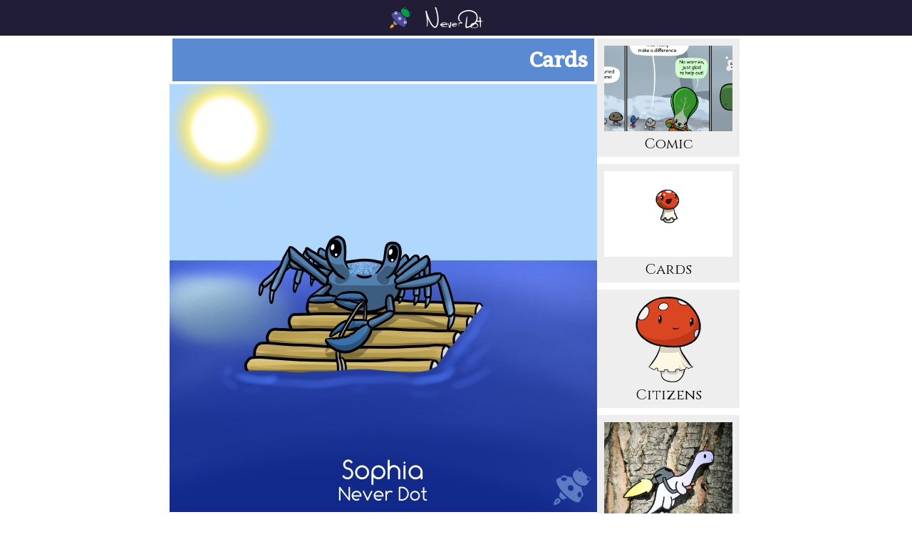

--- FILE ---
content_type: text/html; charset=UTF-8
request_url: https://neverdot.com/card/20170317/
body_size: 7975
content:
<!DOCTYPE html>
<html lang="en">
<head>
	<meta charset="UTF-8">

<title>Sophia</title>

<link href="/css/neverdot.css?v=81" type="text/css" rel="stylesheet">

<link rel="shortcut icon" type="image/x-icon" sizes="16x16 24x24 32x32 48x48 64x64 128x128 192x192"
      href="https://neverdot.com/favicon.ico">
<link rel="apple-touch-icon" href="/favicon.ico">
<link rel="apple-touch-icon" sizes="76x76" href="/images/icon/image-76.png">
<link rel="apple-touch-icon" sizes="120x120" href="/images/icon/image-120.png">
<link rel="apple-touch-icon" sizes="152x152" href="/images/icon/image-152.png">

<link rel="publisher" href="https://plus.google.com/+Neverdot">

<meta name="twitter:site" content="@neverdot">
<meta name="twitter:card" content="summary">
<meta name="twitter:title" content="Sophia">
<meta name="twitter:description" content="When lost in the middle of the Pacific Ocean, it's recommended to bring at least one bag of unpopped popcorn. You can use it to trade for YA novels with the local merfolk.

Mind the little furry guy though, try not to get him wet. And no food after midnight!">
<meta name="twitter:image" content="https://neverdot.com/card/cards/2020/20200516_1_thumb.jpg">

<meta property="fb:app_id" content="1055331947843652">
<meta property="og:title" content="Sophia">
<meta property="og:description" content="When lost in the middle of the Pacific Ocean, it's recommended to bring at least one bag of unpopped popcorn. You can use it to trade for YA novels with the local merfolk.

Mind the little furry guy though, try not to get him wet. And no food after midnight!">
<meta property="og:type" content="article">
<meta property="og:url" content="https://neverdot.com/card/sophia/">
<meta property="og:image" content="https://neverdot.com/card/cards/2020/20200516_1_thumb.jpg">
<meta property="og:site_name" content="Never Dot">
<meta property="og:image:width" content="1024">
<meta property="og:image:height" content="1024">
<meta name="viewport" content="width=device-width, initial-scale=1.0, maximum-scale=1.0, user-scalable=no">
<meta name="description" content="When lost in the middle of the Pacific Ocean, it's recommended to bring at least one bag of unpopped popcorn. You can use it to trade for YA novels with the local merfolk.

Mind the little furry guy though, try not to get him wet. And no food after midnight!">
<meta name="theme-color" content="#61559a"/><script src="/js/hammer.min.js"></script>
<script>
	class ComicBrowser {
		comicBrowser; // Reference to the swipeable comic container
		maxPanel; // Total number of panels
		activePanel; // Index of the currently displayed panel
		swipeComic; // Swiping control
		panelControlBar; // Container for the panel control button bar (optional)

		/**
		 * Move to the next panel
		 */
		showNextPanel() {
			this.activePanel = Math.min(this.maxPanel, this.activePanel + 1);

			// Update the currently displayed comic panel
			this.updateComic();
		}

		/**
		 * Move to the previous panel
		 */
		showPrevPanel() {
			this.activePanel = Math.max(0, this.activePanel - 1);

			// Update the currently displayed comic panel
			this.updateComic();
		}

		/**
		 * Show the active panel
		 */
		updateComic() {
			// Switch to the active panel
			for (let i = 1; i <= this.maxPanel; i++) {
				if (i === this.activePanel) {
					this.comicBrowser.classList.add('panel' + this.activePanel);
				} else {
					this.comicBrowser.classList.remove('panel' + i);
				}
			}

			// Visually update the active panel control icon (if present)
			if (this.panelControlBar) {
				const activeButton = this.panelControlBar.querySelector(".active");
				if (activeButton) {
					activeButton.classList.remove("active");
				}
				this.panelControlBar.querySelector("[data-index=\"" + this.activePanel + "\"]").classList.add("active");
			}
		}


		/**
		 * Setup the panel navigation controls
		 */
		renderPanelControls() {
			// Setup the swiping control
			this.swipeComic = new Hammer(this.comicBrowser);

			// Define the swipe action to advance the comic between panels
			this.swipeComic.on('swipe', evt => {
				switch (evt.direction) {
					case 2: // Swipe to the left (next panel)
						this.showNextPanel();
						break;
					case 4: // Swipe to the right (previous panel)
						this.showPrevPanel();
						break;
				}
			});

			// Render the clickable panel buttons if the container exists
			if (this.panelControlBar) {
				if (this.maxPanel > 1) {
					// Add one button per panel
					for (let i = 0; i < this.maxPanel; i++) {
						const panelButton = document.createElement("button");
						panelButton.setAttribute("type", "button");
						panelButton.dataset.index = i;
						this.panelControlBar.appendChild(panelButton);
					}

					// Set the first panel as active initially
					this.panelControlBar.firstChild.classList.add("active");

					// Switch to the panel when clicked
					this.panelControlBar.addEventListener("click", evt => {
						if (evt.target.dataset && evt.target.dataset.hasOwnProperty("index")) {
							// Switch to this panel
							this.activePanel = parseInt(evt.target.dataset.index, 10);
							this.updateComic();
						}
					}, false);
				} else {
					// Disable the panel control bar if there is only one panel
					this.panelControlBar.style.display = "none";
					this.panelControlBar = null;
				}
			}
		}


		/**
		 * Setup event listeners
		 */
		constructor(browser, panels) {
			// Setup the initial widget parameters
			this.comicBrowser = browser;
			this.maxPanel = panels;
			this.activePanel = 0;
			this.panelControlBar = browser.querySelector(".panel-nav");

			// Generate the panel controls for the widget
			this.renderPanelControls();

			// Also allow navigation by tapping the left/right sides
			document.querySelector("#comic-nav-prev").addEventListener("click", () => this.showPrevPanel(), false);
			document.querySelector("#comic-nav-next").addEventListener("click", () => this.showNextPanel(), false);
			document.body.addEventListener("keyup", evt => {
				switch (evt.code) {
					case "ArrowLeft":
						document.location.href = document.querySelector(".gallery-nav [rel=prev]").href;
						break;
					case "ArrowRight":
						document.location.href = document.querySelector(".gallery-nav [rel=next]").href;
						break;
				}
			}, false);
		}
	}
</script>
	<style>
		#swipe-card {
			width: 100%;
			padding-top: 100%; /* This generates a square region, height equal to width */
			background-size: contain;
			background-position: center center;
			background-repeat: no-repeat;
		}

		#swipe-card.panel0 { background-image: url(/card/cards/2020/20200516_1_native.jpg);}#swipe-card.panel1 { background-image: url(/card/cards/2020/20200516_2_native.jpg);}#swipe-card.panel2 { background-image: url(/card/cards/2020/20200516_3_native.jpg);}#swipe-card.panel3 { background-image: url(/card/cards/2020/20200516_4_native.jpg);}	</style>
</head>
<body class="card gallery">
<section class="body">
	<div class="title-banner slim-banner">
	<div class="titles">
		<a href="/" class="nd-logo"><h1 class="nd-text-logo">Never Dot</h1></a>
	</div>
</div>

<div id="sidebar">
	<a class="comic" href="/comic"><div class="thumb" style="background-image: url(/comic/comics/2026/20260126_native.jpg)"></div>Comic</a>
	<a class="card" href="/card"><div class="thumb" style="background-image: url(/card/cards/2020/20200514_1.jpg)"></div>Cards</a>
	<a class="characters" href="/characters"><div class="thumb" style="background-image: url(/characters/images/amanita.png)"></div>Citizens</a>
	<a class="shop" href="/shop"><div class="thumb" style="background-image: url(/shop/images/feature_enamelpin2.jpg);"></div>Shop</a>
	<a class="redshop" href="https://www.redbubble.com/people/NeverDot"><div class="thumb" style="background-image: url(/shop/images/feature_nom.jpg);"></div>Redbubble Shop</a>
</div>
	<script>
		window.ga = window.ga || function () {
			(ga.q = ga.q || []).push(arguments)
		};
		ga.l = +new Date;
		ga('create', 'UA-74356033-1', 'auto');
		ga('send', 'pageview');
	</script>
	<script async src='https://www.google-analytics.com/analytics.js'></script>

	<div class="main-intro">
		<div class="header-row header-individual">
			<div class="section-header card"><h1>Cards</h1></div>
		</div>
		<div id="swipe-card" class="panel0">
			<div id="comic-nav-prev"></div>
			<div id="comic-nav-next"></div>
			<div class="panel-nav"></div>
		</div>
		<div class="gallery-nav"><a class="nav" rel="first" href="/card/arrctopus"><img src="/images/arrow_first.svg?w=1" alt="View first card"></a>
			<a class="nav" rel="prev" href="/card/badwolf"><img
						src="/images/arrow_left.svg?w=1" alt="View previous card"></a>
			<a class="nav text-icon" rel="random" href="/card/random?rid=159957610">?</a>
			<a class="nav inactive" rel="next" href="/card/"><img
						src="/images/arrow_right.svg?w=1" alt="View next card"></a>
			<a class="nav inactive" rel="last" href="/card/"><img src="/images/arrow_last.svg?w=1" alt="View newest card"></a></div>
		<div class="permalink">Permalink: https://neverdot.com/card/sophia</div>				<div class="social-tab">
			<div class="gallery-nav card-links"><a class="tiktok" target="tiktok" href="https://www.tiktok.com/@neverdot/video/6827683331757313286">Watch it on TikTok!</a></div>		</div>
		<div class="gallery-description">
			<h2>Sophia</h2>
			<div class="card-date">2020-05-16</div>
			<div class="commentary">When lost in the middle of the Pacific Ocean, it's recommended to bring at least one bag of unpopped popcorn. You can use it to trade for YA novels with the local merfolk.

Mind the little furry guy though, try not to get him wet. And no food after midnight!</div>
		</div>
	</div>
</section>

<script>
	new ComicBrowser(document.getElementById('swipe-card'), 4);
</script>

<footer>
	<div class="grid-split">
	<div class="menus">
		<div class="link-set site-map">
			<a href="/">Home</a>
			<a href="https://shop.neverdot.com">Merch Shop</a>
			<a href="https://www.redbubble.com/people/NeverDot">Redbubble Shop</a>
			<a href="https://www.artstation.com/neverdot/prints">Prints</a>
			<a href="/blog">Blog</a>
			<a href="/about">About</a>
			<a href="/contact">Contact</a>
		</div>

		<div class="link-set site-map">
			<a href="/characters">Citizens</a>
			<a href="/comic">Comic</a>
			<a href="/card/anita">Cards</a>
			<a href="/book">Books</a>
			<a href="/audio">Audio</a>
		</div>
	</div>

	<div id="mc_embed_signup">
	<form action="//neverdot.us14.list-manage.com/subscribe/post?u=4bf8eae4b6845664ae4399dbf&amp;id=61234c0bd2" method="post" id="mc-embedded-subscribe-form" name="mc-embedded-subscribe-form" class="validate" target="_blank" novalidate>
		<div id="mc_embed_signup_scroll">
			<label for="mce-EMAIL">Join our mailing list</label>
			<div style="position: absolute; left: -5000px;" aria-hidden="true"><input type="text" name="b_4bf8eae4b6845664ae4399dbf_61234c0bd2" tabindex="-1" value=""></div>
			<div class="subscribe-field"><input type="email" value="" name="EMAIL" class="email" id="mce-EMAIL" placeholder="Email address" required><input type="submit" value="Subscribe" name="subscribe" id="mc-embedded-subscribe" class="button"></div>
		</div>
	</form>
</div></div>

<div class="grid-split">
	<div class="link-set social-bar">
    <a href="https://tiktok.com/@neverdot" title="Never Dot's Tik Tok" target="tiktok">Tik Tok
        <svg aria-hidden="true" focusable="false" role="presentation" class="icon icon-tiktok" viewBox="0 0 50 50">
            <path fill="#FFFFFF" d="M40.359,14.419c-0.242-0.051-0.482-0.114-0.719-0.183c-0.236-0.07-0.471-0.15-0.699-0.238
				c-0.115-0.043-0.23-0.089-0.34-0.14c-0.115-0.049-0.229-0.097-0.336-0.151c-0.111-0.051-0.223-0.108-0.332-0.165
				c-0.326-0.168-0.643-0.358-0.947-0.566c-0.1-0.068-0.199-0.14-0.299-0.214c-0.105-0.074-0.205-0.153-0.309-0.236
				c-0.188-0.147-0.367-0.305-0.543-0.473c-0.092-0.082-0.18-0.168-0.266-0.256c-0.084-0.088-0.17-0.177-0.256-0.268v-0.003
				c-1.369-1.495-2.268-3.425-2.463-5.561V5.089h-1.891h-4.967v27.224c-0.012,3.172-2.588,5.743-5.766,5.743
				c-1.873,0-3.536-0.894-4.589-2.274c-0.767-1.003-1.179-2.229-1.177-3.488c0-3.184,2.583-5.763,5.766-5.763
				c0.593,0,1.185,0.092,1.748,0.271v-6.97c-0.66-0.091-1.326-0.128-1.993-0.113c-6.838,0.142-12.339,5.726-12.339,12.595
				c0,3.429,1.369,6.537,3.593,8.807c2.289,2.34,5.48,3.792,9.011,3.792c6.961,0,12.604-5.64,12.604-12.599V18.405
				c2.68,1.913,5.959,3.037,9.504,3.037v-6.815C41.684,14.627,41.016,14.559,40.359,14.419z"/>
        </svg>
    </a>
    <a href="https://www.instagram.com/neverdotworld" title="Never Dot on Instagram" target="instagram">Instagram
        <svg aria-hidden="true" focusable="false" role="presentation" class="icon icon-instagram" viewBox="0 0 512 512">
            <path fill="#AB36B4"
                  d="M256 49.5c67.3 0 75.2.3 101.8 1.5 24.6 1.1 37.9 5.2 46.8 8.7 11.8 4.6 20.2 10 29 18.8s14.3 17.2 18.8 29c3.4 8.9 7.6 22.2 8.7 46.8 1.2 26.6 1.5 34.5 1.5 101.8s-.3 75.2-1.5 101.8c-1.1 24.6-5.2 37.9-8.7 46.8-4.6 11.8-10 20.2-18.8 29s-17.2 14.3-29 18.8c-8.9 3.4-22.2 7.6-46.8 8.7-26.6 1.2-34.5 1.5-101.8 1.5s-75.2-.3-101.8-1.5c-24.6-1.1-37.9-5.2-46.8-8.7-11.8-4.6-20.2-10-29-18.8s-14.3-17.2-18.8-29c-3.4-8.9-7.6-22.2-8.7-46.8-1.2-26.6-1.5-34.5-1.5-101.8s.3-75.2 1.5-101.8c1.1-24.6 5.2-37.9 8.7-46.8 4.6-11.8 10-20.2 18.8-29s17.2-14.3 29-18.8c8.9-3.4 22.2-7.6 46.8-8.7 26.6-1.3 34.5-1.5 101.8-1.5m0-45.4c-68.4 0-77 .3-103.9 1.5C125.3 6.8 107 11.1 91 17.3c-16.6 6.4-30.6 15.1-44.6 29.1-14 14-22.6 28.1-29.1 44.6-6.2 16-10.5 34.3-11.7 61.2C4.4 179 4.1 187.6 4.1 256s.3 77 1.5 103.9c1.2 26.8 5.5 45.1 11.7 61.2 6.4 16.6 15.1 30.6 29.1 44.6 14 14 28.1 22.6 44.6 29.1 16 6.2 34.3 10.5 61.2 11.7 26.9 1.2 35.4 1.5 103.9 1.5s77-.3 103.9-1.5c26.8-1.2 45.1-5.5 61.2-11.7 16.6-6.4 30.6-15.1 44.6-29.1 14-14 22.6-28.1 29.1-44.6 6.2-16 10.5-34.3 11.7-61.2 1.2-26.9 1.5-35.4 1.5-103.9s-.3-77-1.5-103.9c-1.2-26.8-5.5-45.1-11.7-61.2-6.4-16.6-15.1-30.6-29.1-44.6-14-14-28.1-22.6-44.6-29.1-16-6.2-34.3-10.5-61.2-11.7-27-1.1-35.6-1.4-104-1.4z"></path>
            <path fill="#AB36B4"
                  d="M256 126.6c-71.4 0-129.4 57.9-129.4 129.4s58 129.4 129.4 129.4 129.4-58 129.4-129.4-58-129.4-129.4-129.4zm0 213.4c-46.4 0-84-37.6-84-84s37.6-84 84-84 84 37.6 84 84-37.6 84-84 84z"></path>
            <circle fill="#AB36B4" cx="390.5" cy="121.5" r="30.2"></circle>
        </svg>
    </a>
    <a href="https://www.youtube.com/neverdot" title="Never Dot on YouTube" target="youtube">YouTube
        <svg aria-hidden="true" focusable="false" role="presentation" class="icon icon-youtube" viewBox="0 0 21 20">
            <path fill="#CC181E"
                  d="M-.196 15.803q0 1.23.812 2.092t1.977.861h14.946q1.165 0 1.977-.861t.812-2.092V3.909q0-1.23-.82-2.116T17.539.907H2.593q-1.148 0-1.969.886t-.82 2.116v11.894zm7.465-2.149V6.058q0-.115.066-.18.049-.016.082-.016l.082.016 7.153 3.806q.066.066.066.164 0 .066-.066.131l-7.153 3.806q-.033.033-.066.033-.066 0-.098-.033-.066-.066-.066-.131z"></path>
        </svg>
    </a>
    <a href="https://patreon.com/neverdot" title="Never Dot on Patreon" target="patreon">Patreon
        <svg aria-hidden="true" focusable="false" role="presentation" class="icon icon-youtube" viewBox="0 0 542 542">
            <path fill="#FF5900"
                  d="M541.438,270.719c0,149.52-121.2,270.72-270.72,270.72c-3.8,0-7.58-0.1-11.34-0.25h-113.35v-270.25c0-68.64,55.64-124.31,124.28-124.31c68.641,0,124.29,55.67,124.29,124.31s-55.649,124.28-124.29,124.28c-25.09,0-48.46-7.46-68-20.25v89.34c13.09,8.061,42.98,13.75,78.03,14.03c110.33-5.03,198.26-96.05,198.26-207.62c0-114.8-93.08-207.88-207.88-207.88s-207.88,93.08-207.88,207.88v270.47h-62.84v-270.47c0-149.52,121.2-270.72,270.72-270.72C420.238-0.001,541.438,121.199,541.438,270.719z"/>
        </svg>
    </a>
    <a href="https://www.webtoons.com/en/canvas/never-dot/list?title_no=517955" title="Never Dot on Webtoon"
       target="webtoon">Webtoon
        <svg version="1.1" id="Layer_1" xmlns="http://www.w3.org/2000/svg" xmlns:xlink="http://www.w3.org/1999/xlink"
             x="0px" y="0px"
             width="42.766px" height="40.25px" viewBox="0 0 42.766 40.25" enable-background="new 0 0 42.766 40.25"
             xml:space="preserve">
        <path fill="#FFFFFF" d="M31.486,16.624c0,0.385-0.313,0.698-0.697,0.698h-1.971v-1.396h1.971
            C31.174,15.926,31.486,16.238,31.486,16.624z M18.265,22.517c-0.988,0-1.788,0.925-1.788,2.067c0,1.141,0.8,2.066,1.788,2.066
            c0.987,0,1.788-0.926,1.788-2.066C20.053,23.441,19.252,22.517,18.265,22.517z M26.916,22.665c-0.864,0-1.564,0.81-1.564,1.808
            c0,0.997,0.7,1.807,1.564,1.807c0.863,0,1.563-0.81,1.563-1.807C28.479,23.475,27.779,22.665,26.916,22.665z M30.439,12.532h-1.72
            v1.396h1.72c0.385,0,0.697-0.312,0.698-0.697V13.23C31.137,12.845,30.824,12.532,30.439,12.532z M42.766,17.609L40.25,32.703
            L22.641,40.25v-5.869L6.708,36.896L0,16.771h6.708L4.192,5.87L38.573,0l-1.677,17.609H42.766z M26.676,19.082h5.363
            c0,0,1.867-0.356,1.887-2.049c0.075-0.913-0.395-1.784-1.199-2.221c0.676-0.525,1.057-1.345,1.021-2.201
            c0.004-0.079,0.004-0.157-0.002-0.236c-0.075-1.074-1.007-1.883-2.081-1.808c-0.979-0.059-4.989,0.255-4.989,0.255V19.082z
             M20.171,18.899l5.641,0.178v-1.926h-3.755V16.05h3.323v-2.181h-3.282v-0.885l3.715-0.118V10.94l-5.641,0.432L20.171,18.899z
             M9.237,11.845l1.739,6.81h2.388l1.028-3.644l0.943,3.641h2.273l1.946-7.282h-2.093l-1.092,4.455l-1.032-4.142l-1.975,0.05
            L12.3,15.824l-0.795-3.979H9.237z M13.844,20.434l-7.567-0.309v2.372l2.771,0.057v6.487l2.458-0.137v-6.299l2.339,0.049V20.434z
             M22.641,24.58c-0.002-2.416-1.96-4.374-4.376-4.374c-2.417,0-4.377,1.96-4.377,4.376c0,2.418,1.96,4.377,4.377,4.377h0.002
            C20.684,28.957,22.643,26.997,22.641,24.58z M30.738,24.469c-0.003-2.113-1.717-3.824-3.83-3.823
            c-2.112,0.002-3.824,1.717-3.822,3.83c0.002,2.113,1.717,3.824,3.83,3.822c2.111-0.003,3.821-1.714,3.822-3.825V24.469z
             M37.847,20.948h-2.104v3.528l-2.29-3.626h-2.181v7.039h2.184v-3.291l2.197,3.012h1.882L37.847,20.948z"/>
        </svg>
    </a>
    <a href="https://www.reddit.com/r/neverdot" title="Never Dot on Reddit" target="reddit">Reddit
        <svg version="1.1" id="Layer_1" xmlns="http://www.w3.org/2000/svg" xmlns:xlink="http://www.w3.org/1999/xlink"
             x="0px" y="0px"
             width="40.25px" height="40.25px" viewBox="0 0 40.25 40.25" enable-background="new 0 0 40.25 40.25"
             xml:space="preserve">
        <path id="Reddit" fill="#FFFFFF" d="M15.439,24.16c-1.109-0.01-2.02-0.91-2.02-2.02c0-1.11,0.91-2.01,2.02-2.01
            c1.11,0,2.021,0.9,2.021,2.01C17.46,23.25,16.55,24.16,15.439,24.16z M24.33,26.95c-1.23,0.88-2.71,1.31-4.21,1.229
            c-1.5,0.07-2.971-0.379-4.181-1.27c-0.21-0.16-0.489-0.16-0.689,0c-0.23,0.189-0.271,0.54-0.08,0.77
            c1.43,1.07,3.18,1.621,4.97,1.551c1.79,0.07,3.54-0.48,4.98-1.551v0.08c0.22-0.22,0.22-0.58,0.01-0.8
            C24.91,26.74,24.55,26.74,24.33,26.95z M24.76,20.2c-1.12,0-2.02,0.899-2.02,2.01s0.899,2.021,2.02,2.021l-0.02,0.07h0.1
            c1.11-0.041,1.98-0.98,1.93-2.091C26.77,21.1,25.87,20.2,24.76,20.2z M40.25,20.13c0,11.11-9.01,20.12-20.12,20.12
            C9.01,40.25,0,31.24,0,20.13C0,9.01,9.01,0,20.13,0C31.24,0,40.25,9.01,40.25,20.13z M33.55,20.13c-0.06-1.62-1.42-2.89-3.05-2.83
            c-0.72,0.02-1.4,0.32-1.92,0.81c-2.29-1.56-4.99-2.41-7.75-2.47l1.3-6.28l4.31,0.9c0.12,1.11,1.11,1.91,2.221,1.79
            c1.1-0.12,1.899-1.11,1.779-2.22c-0.119-1.1-1.109-1.9-2.21-1.78c-0.64,0.06-1.21,0.43-1.52,0.98l-4.94-0.98
            c-0.33-0.08-0.67,0.13-0.739,0.47c0,0.01,0,0.01,0,0.01l-1.49,6.98c-2.8,0.05-5.53,0.91-7.851,2.48c-1.18-1.11-3.04-1.05-4.149,0.13
            c-1.11,1.18-1.05,3.04,0.13,4.149c0.229,0.221,0.5,0.4,0.79,0.531c-0.021,0.299-0.021,0.59,0,0.889c0,4.511,5.26,8.171,11.729,8.171
            c6.48,0,11.73-3.66,11.73-8.171c0.02-0.299,0.02-0.59,0-0.889C32.93,22.301,33.57,21.26,33.55,20.13z"/>
        </svg>
    </a>
    <a href="https://neverdot.bsky.social" title="Never Dot on Bluesky" target="bluesky">Bluesky
        <svg version="1.1" id="Layer_1" xmlns="http://www.w3.org/2000/svg" xmlns:xlink="http://www.w3.org/1999/xlink" x="0px" y="0px"
             width="45.715px" height="40.25px" viewBox="0 0 45.715 40.25" enable-background="new 0 0 45.715 40.25" xml:space="preserve">
        <path fill="#FFFFFF" d="M9.909,2.709c5.241,3.935,10.878,11.912,12.948,16.194c2.07-4.281,7.707-12.259,12.947-16.194
            c3.781-2.839,9.91-5.036,9.91,1.954c0,1.396-0.801,11.728-1.271,13.404c-1.632,5.831-7.578,7.319-12.867,6.418
            c9.246,1.574,11.598,6.785,6.519,11.997C28.448,46.383,24.23,34,23.149,30.827c-0.198-0.581-0.291-0.854-0.292-0.622
            c-0.002-0.231-0.095,0.041-0.292,0.622c-1.082,3.173-5.3,15.556-14.946,5.656C2.54,31.271,4.892,26.06,14.137,24.486
            c-5.289,0.9-11.235-0.588-12.867-6.418C0.801,16.391,0,6.06,0,4.664C0-2.326,6.127-0.129,9.909,2.709L9.909,2.709z"/>
        </svg>
    </a>
    <a href="https://www.threads.net/@neverdotworld" title="Never Dot on Threads" target="threads">Threads
        <svg version="1.1" id="Layer_1" xmlns="http://www.w3.org/2000/svg" xmlns:xlink="http://www.w3.org/1999/xlink" x="0px" y="0px"
             width="34.628px" height="40.25px" viewBox="0 0 34.628 40.25" enable-background="new 0 0 34.628 40.25" xml:space="preserve">
        <path fill="#FFFFFF" d="M26.945,18.655c-0.174-0.083-0.35-0.163-0.527-0.24c-0.311-5.725-3.439-9.002-8.691-9.035
            c-0.023,0-0.047,0-0.071,0c-3.142,0-5.754,1.341-7.362,3.781l2.889,1.981c1.201-1.823,3.087-2.211,4.475-2.211
            c0.017,0,0.033,0,0.049,0c1.729,0.011,3.034,0.514,3.879,1.494c0.614,0.714,1.025,1.7,1.229,2.945
            c-1.533-0.261-3.191-0.341-4.963-0.239c-4.994,0.288-8.205,3.2-7.988,7.247c0.109,2.053,1.131,3.818,2.879,4.973
            c1.477,0.975,3.38,1.452,5.357,1.344c2.611-0.143,4.66-1.14,6.09-2.961c1.086-1.384,1.771-3.178,2.075-5.437
            c1.245,0.751,2.167,1.739,2.677,2.929c0.865,2.02,0.916,5.338-1.792,8.045c-2.373,2.37-5.226,3.396-9.536,3.428
            c-4.781-0.036-8.397-1.569-10.748-4.559c-2.203-2.799-3.34-6.842-3.383-12.016c0.043-5.174,1.18-9.217,3.383-12.016
            C9.214,5.12,12.83,3.587,17.611,3.551c4.816,0.036,8.496,1.577,10.938,4.58c1.197,1.473,2.1,3.325,2.694,5.484l3.385-0.903
            c-0.722-2.658-1.856-4.949-3.399-6.849C28.098,2.014,23.521,0.041,17.623,0H17.6C11.715,0.041,7.188,2.021,4.148,5.886
            C1.442,9.326,0.047,14.112,0,20.111v0.014v0.014c0.047,6,1.442,10.785,4.148,14.224c3.04,3.865,7.566,5.846,13.451,5.887h0.023
            c5.232-0.036,8.922-1.406,11.96-4.441c3.976-3.973,3.855-8.95,2.546-12.006C31.188,21.611,29.396,19.831,26.945,18.655z
             M17.91,27.149c-2.188,0.123-4.461-0.859-4.574-2.964c-0.082-1.56,1.111-3.3,4.709-3.508c0.412-0.023,0.816-0.035,1.214-0.035
            c1.308,0,2.53,0.127,3.642,0.369C22.486,26.191,20.054,27.031,17.91,27.149z"/>
        </svg>
    </a>
</div>
	<div class="copyright">&copy; 2026, Never Dot</div>
</div>

</footer>
</body>
</html>

--- FILE ---
content_type: text/css
request_url: https://neverdot.com/css/neverdot.css?v=81
body_size: 19429
content:
@import"https://fonts.googleapis.com/css?family=Cinzel:400,700|Suravaram";:root{--menu-border-radius: 30%}@keyframes book4nip{0%{transform:translate(0px, -5px)}50%{transform:translate(5px, 5px)}100%{transform:translate(0px, -5px)}}@keyframes book4fliers{0%{opacity:1;transform:scale(1, 1) rotate(0) translate(0px, 0px)}50%{opacity:.5;transform:scale(0.9, 0.9) rotate(3deg) translate(-2px, 3px)}100%{opacity:1;transform:scale(1, 1) rotate(0) translate(0px, 0px)}}:root{--menu-border-radius: 30%}*,*::before,*::after{font-family:"Suravaram",Serif;box-sizing:border-box;-moz-box-shadow:border-box;margin:0;padding:0}a{text-decoration:none}button{border:none}h1,h2,h3,h4,h5,h6{font-family:"Cinzel",Serif}html,body{height:100%;width:100%;line-height:1em}h1{font-size:40px;color:rgb(75.2857142857,64.2142857143,121.7857142857);line-height:1em}h2{font-size:30px;color:rgb(75.2857142857,64.2142857143,121.7857142857)}.section-title{font-size:30px;line-height:1em}body{display:flex;flex-direction:column}.body{flex:1 0 auto;display:flex;flex-direction:row;flex-wrap:wrap;justify-content:center}ul{margin:2em}.main-intro{flex:0 0 auto;padding:0 0 40px 0;width:100%;max-width:800px}@media(max-width: 830px){.main-intro .main-intro{padding-left:4px;padding-right:4px}}.main-intro .content{padding:10px}.main-intro p,.main-intro li{font-size:22px;line-height:1.2em;color:#3f3f3f}.main-intro p.first,.main-intro li.first{margin-top:40px}.main-intro p+p{margin-top:40px}.main-intro h3{margin-top:40px}.header-row+h2{margin-top:20px}.brand{font-style:italic}.nd-logo{background-image:url(data:image/svg+xml,%3C%3Fxml%20version%3D%221.0%22%20encoding%3D%22utf-8%22%3F%3E%0D%0A%3C%21--%20Generator%3A%20Adobe%20Illustrator%2015.1.0%2C%20SVG%20Export%20Plug-In%20.%20SVG%20Version%3A%206.00%20Build%200%29%20%20--%3E%0D%0A%3C%21DOCTYPE%20svg%20PUBLIC%20%22-%2F%2FW3C%2F%2FDTD%20SVG%201.1%2F%2FEN%22%20%22http%3A%2F%2Fwww.w3.org%2FGraphics%2FSVG%2F1.1%2FDTD%2Fsvg11.dtd%22%3E%0D%0A%3Csvg%20version%3D%221.1%22%20id%3D%22Layer_1%22%20xmlns%3D%22http%3A%2F%2Fwww.w3.org%2F2000%2Fsvg%22%20xmlns%3Axlink%3D%22http%3A%2F%2Fwww.w3.org%2F1999%2Fxlink%22%20x%3D%220px%22%20y%3D%220px%22%0D%0A%09%20width%3D%22515.004px%22%20height%3D%22515.007px%22%20viewBox%3D%220%200%20515.004%20515.007%22%20enable-background%3D%22new%200%200%20515.004%20515.007%22%0D%0A%09%20xml%3Aspace%3D%22preserve%22%3E%0D%0A%3Cg%3E%0D%0A%09%3Cg%3E%0D%0A%09%09%3Cpath%20fill%3D%22%2398C3E1%22%20d%3D%22M141.89%2C102.969c-21.726%2C4.373-36.813%2C20.383-33.715%2C35.747c3.098%2C15.372%2C23.208%2C24.282%2C44.93%2C19.913%0D%0A%09%09%09c21.713-4.378%2C36.799-20.379%2C33.706-35.748S163.603%2C98.59%2C141.89%2C102.969z%22%2F%3E%0D%0A%09%09%3Cpath%20fill%3D%22%2398C3E1%22%20d%3D%22M412.038%2C373.117c-4.378%2C21.72-20.384%2C36.812-35.742%2C33.71c-15.377-3.093-24.29-23.199-19.918-44.925%0D%0A%09%09%09c4.378-21.713%2C20.385-36.795%2C35.752-33.701C407.499%2C331.294%2C416.417%2C351.405%2C412.038%2C373.117z%22%2F%3E%0D%0A%09%3C%2Fg%3E%0D%0A%09%3Cg%3E%0D%0A%09%09%3Cpath%20fill%3D%22%23909090%22%20d%3D%22M190.89%2C413.414l-53.927%2C18.781c-5.948%2C2.614-20.815-5.494-34.691-19.371%0D%0A%09%09%09c-0.044-0.044-0.044-0.044-0.088-0.088c-13.877-13.877-21.985-28.744-19.372-34.691l18.782-53.928%0D%0A%09%09%09c13.473%2C16.086%2C27.89%2C31.85%2C42.668%2C46.628C159.04%2C385.523%2C174.804%2C399.941%2C190.89%2C413.414z%22%2F%3E%0D%0A%09%3C%2Fg%3E%0D%0A%09%3Cg%3E%0D%0A%09%09%3Cpath%20fill%3D%22%23009C4A%22%20d%3D%22M436.448%2C78.594c-68.379-68.379-114.07-61.635-146.412-29.293%0D%0A%09%09%09c-32.343%2C32.342-19.227%2C97.893%2C29.293%2C146.413c48.52%2C48.52%2C114.065%2C61.623%2C146.408%2C29.28%0D%0A%09%09%09C498.079%2C192.651%2C504.827%2C146.973%2C436.448%2C78.594z%22%2F%3E%0D%0A%09%3C%2Fg%3E%0D%0A%09%3Cg%3E%0D%0A%09%09%3Cpath%20fill%3D%22%2351479D%22%20d%3D%22M355.556%2C468.51c-33.837%2C14.911-117.994-31.672-197.465-110.968l-0.629-0.629%0D%0A%09%09%09C78.165%2C277.442%2C31.583%2C193.285%2C46.492%2C159.447c1.804-5.227%2C6.938-9.64%2C11.356-12.614c33.111-23.74%2C125.649-37.075%2C176.109-24.101%0D%0A%09%09%09c8.515%2C2.204%2C16.49%2C4.681%2C23.877%2C7.299c7.432%2C26.983%2C23.609%2C54.785%2C47.803%2C79.066l0.269%2C0.268%0D%0A%09%09%09c24.282%2C24.194%2C52.079%2C40.368%2C79.066%2C47.802c2.618%2C7.388%2C5.095%2C15.364%2C7.299%2C23.878c12.975%2C50.459-0.361%2C142.997-24.101%2C176.109%0D%0A%09%09%09C365.196%2C461.572%2C360.783%2C466.706%2C355.556%2C468.51z%22%2F%3E%0D%0A%09%3C%2Fg%3E%0D%0A%09%3Cg%3E%0D%0A%09%09%3Cpath%20fill%3D%22%23009C4A%22%20d%3D%22M344.442%2C8.666c11.554-11.554%2C30.296-11.554%2C41.846-0.005c11.558%2C11.558%2C11.558%2C30.3%2C0.008%2C41.85%0D%0A%09%09%09c-11.553%2C11.553-30.301%2C11.558-41.858%2C0C332.889%2C38.962%2C332.889%2C20.22%2C344.442%2C8.666z%22%2F%3E%0D%0A%09%09%3Cpath%20fill%3D%22%23009C4A%22%20d%3D%22M464.492%2C128.716c11.554-11.554%2C30.287-11.563%2C41.845-0.014c11.558%2C11.566%2C11.554%2C30.305%2C0%2C41.859%0D%0A%09%09%09c-11.554%2C11.553-30.292%2C11.558-41.85-0.009C452.929%2C159.003%2C452.938%2C140.269%2C464.492%2C128.716z%22%2F%3E%0D%0A%09%09%0D%0A%09%09%09%3Cellipse%20transform%3D%22matrix%280.7071%200.7071%20-0.7071%200.7071%20247.9791%20-299.409%29%22%20fill%3D%22%23231F20%22%20cx%3D%22485.412%22%20cy%3D%22149.636%22%20rx%3D%2222.325%22%20ry%3D%2222.318%22%2F%3E%0D%0A%09%09%3Cpath%20fill%3D%22%23231F20%22%20d%3D%22M349.59%2C13.805c8.711-8.711%2C22.848-8.707%2C31.559%2C0.004c8.716%2C8.716%2C8.712%2C22.843-0.004%2C31.56%0D%0A%09%09%09c-8.707%2C8.724-22.844%2C8.72-31.559-0.005C340.874%2C36.652%2C340.87%2C22.524%2C349.59%2C13.805z%22%2F%3E%0D%0A%09%3C%2Fg%3E%0D%0A%09%3Cpath%20fill%3D%22%23F89521%22%20d%3D%22M87.145%2C477.771c-11.897%2C11.897-71.802%2C41.103-67.624%2C35.823c4.243-5.316%2C15.373-18.698%2C13.292-20.771%0D%0A%09%09c-8.875%2C7.352-31.132%2C23.652-32.708%2C22.077c-1.575-1.575%2C14.735-23.833%2C22.073-32.711c-2.068-2.068-15.451%2C9.063-20.762%2C13.301%0D%0A%09%09c-5.28%2C4.179%2C23.912-55.74%2C35.809-67.628c15.13-15.148%2C38.563-16.223%2C52.352-2.434C103.362%2C439.213%2C102.279%2C462.637%2C87.145%2C477.771%0D%0A%09%09z%22%2F%3E%0D%0A%09%3Cpath%20fill%3D%22%23F7C853%22%20d%3D%22M56.567%2C446.64c-3.969%2C3.969-19.9%2C25.18-16.644%2C28.436c3.26%2C3.251%2C24.466-12.676%2C28.439-16.64%0D%0A%09%09c3.969-3.969%2C4.541-9.829%2C1.286-13.085C66.392%2C442.095%2C60.536%2C442.671%2C56.567%2C446.64z%22%2F%3E%0D%0A%09%3Cg%3E%0D%0A%09%09%3Cg%3E%0D%0A%09%09%09%3Cpath%20fill%3D%22%2398C3E1%22%20d%3D%22M271.745%2C302.957c-15.289%2C18.071-42.716%2C14.237-58.328-1.376c-15.617-15.619-19.439-43.039-1.377-58.328%0D%0A%09%09%09%09c16.178-13.695%2C41.269-10.884%2C55.929%2C3.775C282.629%2C261.688%2C285.44%2C286.77%2C271.745%2C302.957z%22%2F%3E%0D%0A%09%09%09%3Cpath%20fill%3D%22%2398C3E1%22%20d%3D%22M154.331%2C178.252c-16.618%2C2.004-41.166-4.945-43.928-23.952c-2.737-18.837%2C21.009-27.392%2C36.118-27.896%0D%0A%09%09%09%09c14.697-0.491%2C39.221%2C4.621%2C41.935%2C21.691C191.204%2C165.382%2C168.951%2C176.489%2C154.331%2C178.252z%22%2F%3E%0D%0A%09%09%09%3Cpath%20fill%3D%22%2398C3E1%22%20d%3D%22M336.751%2C360.673c-2.004%2C16.623%2C4.951%2C41.172%2C23.961%2C43.933c18.829%2C2.735%2C27.389-21.019%2C27.889-36.12%0D%0A%09%09%09%09c0.487-14.696-4.627-39.232-21.693-41.939C349.627%2C323.805%2C338.515%2C346.042%2C336.751%2C360.673z%22%2F%3E%0D%0A%09%09%3C%2Fg%3E%0D%0A%09%3C%2Fg%3E%0D%0A%3C%2Fg%3E%0D%0A%3C%2Fsvg%3E%0D%0A)}.nd-text-logo{background-image:url("data:image/svg+xml;charset=UTF-8,%3csvg version='1.1' id='Layer_1' xmlns='http://www.w3.org/2000/svg' xmlns:xlink='http://www.w3.org/1999/xlink' x='0px' y='0px' width='921.137px' height='338.449px' viewBox='0 0 921.137 338.449' enable-background='new 0 0 921.137 338.449' xml:space='preserve'%3e%3cpath fill-rule='evenodd' clip-rule='evenodd' fill='%23FFFFFF' d='M178.01,30.024c-1.686-5.098-3.519-10.577-5.749-15.97 C169.593,7.598,167.081,1.259,160.124,0h-2.13c-7.784,1.022-10.577,9.307-7.664,17.033c1.201,3.194,4.094,4.05,5.537,6.389 c1.235,2.004,2.027,5.36,2.979,8.092c6.537,18.729,11.904,39.698,16.609,60.045c5.454,23.583,9.626,48.732,11.711,75.806 c0.981,12.737,1.788,27.408,1.277,42.159c-0.994,28.745-4.643,52.811-13.84,73.887c-4.449,10.194-10.563,20.873-19.163,24.486 c-6.428,2.7-13.517-0.842-18.313-3.832c-14.55-9.072-24.867-24.316-34.068-38.114c-13.047-19.564-23.728-40.618-34.281-61.963 c-10.771-21.78-20.318-44.562-28.747-67.499c-7.084-19.279-14.856-42.112-19.802-64.518c-1.484-6.719-1.565-12.993-7.879-14.906 C6.373,55.253,0.891,59.109,0,64.731v2.343c6.641,35.407,13.54,72.515,18.1,110.724c4.429,37.108,8.993,81.337,1.277,118.814 c-1.623-1.712-1.52-5.151-2.556-7.452c0.753,4.973-1.459,17.579,5.111,17.886c4.784,0.223,7.128-6.05,8.518-10.434 c4.477-14.125,5.696-32.506,6.388-49.826c1.006-25.171,0.421-50.354-1.917-71.97c18.119,40.055,35.598,80.043,60.685,113.278 c6.303,8.349,12.433,16.062,20.442,23.21c7.546,6.735,16.141,13.584,27.68,15.756c14.108,2.657,24.308-3.438,31.516-10.646 c34.811-34.811,36.063-115.953,27.254-180.352C197.313,98.16,189.026,63.307,178.01,30.024'/%3e%3cpath fill-rule='evenodd' clip-rule='evenodd' fill='%23FFFFFF' d='M391.366,242.741c-0.799,2.313-0.107,4.634,0,7.239 c0.194,4.638-0.508,9.863-1.063,14.905c-1.583,14.357-3.976,29.408-8.093,39.818c-6.838-14.363-11.378-31.739-17.885-46.418 c-1.074-2.424-2.473-4.691-3.62-7.026c-1.131-2.301-1.671-5.739-4.045-6.39c1.463,8.096,2.515,16.298,4.045,24.487 c2.269,12.145,5.035,23.08,7.665,34.92c1.189,5.351,2.247,12.092,4.473,16.822c2.355,5.01,7.913,9.934,14.691,7.027 c7.197-3.086,9.717-13.741,12.137-22.146c4.428-15.374,6.741-32.846,7.879-51.742c0.234-3.896,1.046-8.946,0.211-11.498 C405.18,234.827,393.817,235.645,391.366,242.741'/%3e%3cpath fill-rule='evenodd' clip-rule='evenodd' fill='%23FFFFFF' d='M342.818,258.285c-12.436-10.35-29.095-18.068-51.315-17.035 c-25.043,1.166-45.049,11.204-52.168,30.024c-12.047,0.797-10.935,20.571,2.555,18.737c8.62,16.994,29.792,25.492,55.362,24.273 c14.67-0.699,29.573-3.088,42.16-5.962c3.067-0.699,8.309-1.985,9.832-4.242c0.352-0.519,0.465-1.272,0.367-1.605 c-0.097-0.333-0.44-0.629-0.81-0.779c-2.109-0.856-6.981,0.452-10.454,0.878c-4.261,0.523-8.879,0.833-13.415,1.064 c-27.777,1.425-58.732-0.13-70.054-15.544c24.182-1.3,51.796-3.195,74.312-7.026c6.898-1.173,18.153-1.614,21.507-5.749 C355.576,269.304,346.924,261.702,342.818,258.285 M252.323,269.571c7.122-11.111,21.144-16.913,38.542-18.1 c14.166-0.966,28.615,3.26,37.9,9.155c3.213,2.04,6.269,4.27,8.092,6.814C308.716,267.477,278.378,266.387,252.323,269.571'/%3e%3cpath fill-rule='evenodd' clip-rule='evenodd' fill='%23FFFFFF' d='M493.36,260.84c-7.28-4.507-13.734-7.384-22.784-9.582 c-15.875-3.859-30.551-0.447-40.029,7.452c-5.831,4.859-11.639,11.578-12.351,21.507c-1.165,16.259,9.473,25.99,23.636,27.681 c12.006,1.433,25.716-2.276,34.281-5.111c6.69-2.214,15.088-5.375,20.867-9.155c1.786-1.169,4.784-3.718,4.045-5.963 c-0.375-1.137-2.379-1.794-3.619-0.639c0.681,0.028,1.629-0.209,1.49,0.639c-12.645,5.301-32.92,10.452-51.954,9.369 c-9.159-0.52-15.724-4.002-17.674-11.286c0.667,1.27,2.019,1.278,4.046,1.278s20.469-3.522,30.874-5.963 c10.163-2.38,24.627-5.158,29.716-6.078c5.091-0.922,9.941-1.546,8.612-7.121C501.865,265.133,495.975,262.458,493.36,260.84 M432.036,269.996c-0.27-1.068,0.906-1.639,1.491-2.342c4.919-5.902,11.71-9.647,21.933-10.433 c10.778-0.832,20.844,3.118,28.318,6.6C464.988,264.337,448.566,267.221,432.036,269.996'/%3e%3cpath fill-rule='evenodd' clip-rule='evenodd' fill='%23FFFFFF' d='M921.134,225.919c-11.048-4.154-27.44-7.774-44.018-10.118 c-1.103-14.279-4.263-47.412-6.66-54.188c-0.927-2.16-3.771-8.286-10.522-7.372c-4.728,0.506-7.939,5.829-8.002,9.928 c-0.053,3.611,1.242,8.013,1.916,12.137c1.511,9.188,3.542,26.382,4.826,37.523c-17.985-1.184-38.195-0.654-41.021-0.474 c8.097-19.308,12.645-44.327,8.305-69.841c-3.834-22.541-13.901-41.37-27.256-54.723c-14.031-14.031-29.399-24.004-50.038-31.939 c-20.073-7.72-44.447-10.646-71.118-10.646c-12.793,0-25.165,1.882-36.625,4.258c-34.045,7.063-61.717,21.185-83.469,39.605 c-14.705,12.452-26.687,27.852-35.134,46.846c-8.536,19.195-10.831,47.635-0.212,67.073c4.714,8.63,12.437,15.153,20.441,20.44 c9.809,6.476,21.153,12.158,31.727,16.821c-19.025-2.416-38.124-0.836-46.42,11.499c-6.222,9.25-3.973,26.173-1.064,38.113 c0.816,3.351,2.37,9.809,6.176,8.944c2.014-0.459,1.771-2.228,1.49-4.26c-0.242-1.752-0.071-4.021-1.065-5.11 c-0.793-0.085-0.089,1.33-0.638,1.49c-1.924-8.977-4.911-22.406-1.065-30.449c3.451-7.215,15.412-5.895,24.7-5.108 c3.111,0.261,6.498,0.884,9.795,1.702c3.168,0.786,7.039,2.272,9.582,1.916c2.57-0.36,6.474-2.059,6.722-8.375 c0.249-6.316-3.441-8.161-5.444-9.298c4.641,1.604,9.271,4.356,13.628,5.536c-8.694-5.563-17.1-8.779-25.127-14.267 c-4.358-2.979-7.671-6.932-11.071-10.646c-3.528-3.854-6.44-8.063-9.156-12.775c-5.391-9.353-10.262-20.879-11.498-32.154 c-1.484-13.504,2.092-25.759,6.813-36.41c4.542-10.244,10.822-18.581,17.461-26.19c12.557-14.393,30.919-26.948,51.528-35.771 c20.951-8.97,43.941-14.691,72.609-14.691c27.632,0,52.029,5.213,72.184,14.691c19.588,9.211,35.853,23.519,45.143,42.16 c4.669,9.374,8.068,20.895,9.154,34.495c1.098,13.752-1.035,27.2-4.471,38.753c-5.936,19.948-15.441,34.974-27.469,48.76 c-1.206,1.383-2.908,3.138-5.026,5.551c-1.948-0.109-4.686-0.202-6.472-0.013c-13.835,1.467-23.717,5.813-33.004,11.71 c-10.114,6.423-18.22,15.04-20.654,30.449c-9.145,4.396-18.476,8.508-28.32,12.138c-9.808,3.617-20.484,7.293-32.792,7.452 c0.636-28.818,5.146-55.722,7.241-84.533c2.072-28.479,3.647-58.182,4.258-87.302c-2.641,2.237-4.524,5.596-5.963,8.944 c-1.495,3.481-2.632,7.285-3.832,11.071c-7.138,22.524-10.419,49.75-13.628,75.804c-2.104,17.099-4.187,35.689-5.961,53.659 c-0.928,9.393-2.167,19.645-0.214,27.893c1.854,7.824,7.784,12.798,16.397,13.415c6.877,0.492,13.447-0.712,19.375-2.13 c17.543-4.191,32.354-11.013,47.271-17.246c2.783,6.212,7.035,9.994,12.775,13.413c7.977,5.164,17.731,8.268,23.979,9.518 c6.248,1.249,14.9,2.856,26.75,4.851c-8.495-1.781-17.412-4.225-22.541-6.182s-11.337-6.858-17.117-12.444 c-6.699-7.906-8.318-9.565-9.795-16.395c4.612-2.416,9.625-5.513,13.84-7.897c2.05,10.268,6.883,18.959,11.286,23.44 c4.404,4.479,12.175,9.247,14.693,10.22c14.811,5.726,35.371,0.857,46.42-7.026c10.908-7.786,23.739-19.639,19.801-37.689 c-1.663-7.626-7.217-14.301-12.775-19.163c-7.754-6.782-16.936-11.219-28.106-13.413c5.939-7.688,11.64-15.617,16.396-24.487 l0.018-0.037c0.053,2.186,0.185,3.833,0.406,4.082c7.222,1.481,16.11,0.949,24.486,0.639c6.149-0.229,16.225-0.327,24.506-0.832 c1.032,12.61,2.424,33.089,2.962,44.695c0.71,15.153,1.659,40.84,2.981,44.716c0.283,0.825,0.976,2.556,2.342,2.556 c3.39,0,4.179-5.502,4.897-8.092c1.136-4.055,1.891-7.612,2.343-10.859c3.883-25.04,2.571-59.755,1.855-74.98 c12.248-1.437,31.877-3.269,43.285-3.165V225.919z M820.421,280.641c3.468,3.653,6.788,8.458,5.536,15.759 c-1.489,8.685-8.491,14.75-15.332,19.802c-7.168,5.295-17.21,7.886-26.615,8.519c-8.76,0.587-15.828-2.058-20.654-4.687 s-8.708-5.231-11.712-8.729c-3.003-3.499-5.743-9.103-6.175-10.646c-0.432-1.546-1.283-3.345-1.632-5.488 c0.998-0.68,3.291-2.071,4.826-3.029c11.516-7.18,22.871-16.671,32.152-25.338C798.255,267.295,811.466,271.208,820.421,280.641'/%3e%3c/svg%3e")}:root{--menu-border-radius: 30%}.title-banner{background:#221d37;padding:40px;flex-basis:100%}.title-banner .nd-text-logo{height:50px;width:136px;background-size:contain;background-repeat:no-repeat;background-image:url("data:image/svg+xml;charset=UTF-8,%3csvg version='1.1' id='Layer_1' xmlns='http://www.w3.org/2000/svg' xmlns:xlink='http://www.w3.org/1999/xlink' x='0px' y='0px' width='921.137px' height='338.449px' viewBox='0 0 921.137 338.449' enable-background='new 0 0 921.137 338.449' xml:space='preserve'%3e%3cpath fill-rule='evenodd' clip-rule='evenodd' fill='%23FFFFFF' d='M178.01,30.024c-1.686-5.098-3.519-10.577-5.749-15.97 C169.593,7.598,167.081,1.259,160.124,0h-2.13c-7.784,1.022-10.577,9.307-7.664,17.033c1.201,3.194,4.094,4.05,5.537,6.389 c1.235,2.004,2.027,5.36,2.979,8.092c6.537,18.729,11.904,39.698,16.609,60.045c5.454,23.583,9.626,48.732,11.711,75.806 c0.981,12.737,1.788,27.408,1.277,42.159c-0.994,28.745-4.643,52.811-13.84,73.887c-4.449,10.194-10.563,20.873-19.163,24.486 c-6.428,2.7-13.517-0.842-18.313-3.832c-14.55-9.072-24.867-24.316-34.068-38.114c-13.047-19.564-23.728-40.618-34.281-61.963 c-10.771-21.78-20.318-44.562-28.747-67.499c-7.084-19.279-14.856-42.112-19.802-64.518c-1.484-6.719-1.565-12.993-7.879-14.906 C6.373,55.253,0.891,59.109,0,64.731v2.343c6.641,35.407,13.54,72.515,18.1,110.724c4.429,37.108,8.993,81.337,1.277,118.814 c-1.623-1.712-1.52-5.151-2.556-7.452c0.753,4.973-1.459,17.579,5.111,17.886c4.784,0.223,7.128-6.05,8.518-10.434 c4.477-14.125,5.696-32.506,6.388-49.826c1.006-25.171,0.421-50.354-1.917-71.97c18.119,40.055,35.598,80.043,60.685,113.278 c6.303,8.349,12.433,16.062,20.442,23.21c7.546,6.735,16.141,13.584,27.68,15.756c14.108,2.657,24.308-3.438,31.516-10.646 c34.811-34.811,36.063-115.953,27.254-180.352C197.313,98.16,189.026,63.307,178.01,30.024'/%3e%3cpath fill-rule='evenodd' clip-rule='evenodd' fill='%23FFFFFF' d='M391.366,242.741c-0.799,2.313-0.107,4.634,0,7.239 c0.194,4.638-0.508,9.863-1.063,14.905c-1.583,14.357-3.976,29.408-8.093,39.818c-6.838-14.363-11.378-31.739-17.885-46.418 c-1.074-2.424-2.473-4.691-3.62-7.026c-1.131-2.301-1.671-5.739-4.045-6.39c1.463,8.096,2.515,16.298,4.045,24.487 c2.269,12.145,5.035,23.08,7.665,34.92c1.189,5.351,2.247,12.092,4.473,16.822c2.355,5.01,7.913,9.934,14.691,7.027 c7.197-3.086,9.717-13.741,12.137-22.146c4.428-15.374,6.741-32.846,7.879-51.742c0.234-3.896,1.046-8.946,0.211-11.498 C405.18,234.827,393.817,235.645,391.366,242.741'/%3e%3cpath fill-rule='evenodd' clip-rule='evenodd' fill='%23FFFFFF' d='M342.818,258.285c-12.436-10.35-29.095-18.068-51.315-17.035 c-25.043,1.166-45.049,11.204-52.168,30.024c-12.047,0.797-10.935,20.571,2.555,18.737c8.62,16.994,29.792,25.492,55.362,24.273 c14.67-0.699,29.573-3.088,42.16-5.962c3.067-0.699,8.309-1.985,9.832-4.242c0.352-0.519,0.465-1.272,0.367-1.605 c-0.097-0.333-0.44-0.629-0.81-0.779c-2.109-0.856-6.981,0.452-10.454,0.878c-4.261,0.523-8.879,0.833-13.415,1.064 c-27.777,1.425-58.732-0.13-70.054-15.544c24.182-1.3,51.796-3.195,74.312-7.026c6.898-1.173,18.153-1.614,21.507-5.749 C355.576,269.304,346.924,261.702,342.818,258.285 M252.323,269.571c7.122-11.111,21.144-16.913,38.542-18.1 c14.166-0.966,28.615,3.26,37.9,9.155c3.213,2.04,6.269,4.27,8.092,6.814C308.716,267.477,278.378,266.387,252.323,269.571'/%3e%3cpath fill-rule='evenodd' clip-rule='evenodd' fill='%23FFFFFF' d='M493.36,260.84c-7.28-4.507-13.734-7.384-22.784-9.582 c-15.875-3.859-30.551-0.447-40.029,7.452c-5.831,4.859-11.639,11.578-12.351,21.507c-1.165,16.259,9.473,25.99,23.636,27.681 c12.006,1.433,25.716-2.276,34.281-5.111c6.69-2.214,15.088-5.375,20.867-9.155c1.786-1.169,4.784-3.718,4.045-5.963 c-0.375-1.137-2.379-1.794-3.619-0.639c0.681,0.028,1.629-0.209,1.49,0.639c-12.645,5.301-32.92,10.452-51.954,9.369 c-9.159-0.52-15.724-4.002-17.674-11.286c0.667,1.27,2.019,1.278,4.046,1.278s20.469-3.522,30.874-5.963 c10.163-2.38,24.627-5.158,29.716-6.078c5.091-0.922,9.941-1.546,8.612-7.121C501.865,265.133,495.975,262.458,493.36,260.84 M432.036,269.996c-0.27-1.068,0.906-1.639,1.491-2.342c4.919-5.902,11.71-9.647,21.933-10.433 c10.778-0.832,20.844,3.118,28.318,6.6C464.988,264.337,448.566,267.221,432.036,269.996'/%3e%3cpath fill-rule='evenodd' clip-rule='evenodd' fill='%23FFFFFF' d='M921.134,225.919c-11.048-4.154-27.44-7.774-44.018-10.118 c-1.103-14.279-4.263-47.412-6.66-54.188c-0.927-2.16-3.771-8.286-10.522-7.372c-4.728,0.506-7.939,5.829-8.002,9.928 c-0.053,3.611,1.242,8.013,1.916,12.137c1.511,9.188,3.542,26.382,4.826,37.523c-17.985-1.184-38.195-0.654-41.021-0.474 c8.097-19.308,12.645-44.327,8.305-69.841c-3.834-22.541-13.901-41.37-27.256-54.723c-14.031-14.031-29.399-24.004-50.038-31.939 c-20.073-7.72-44.447-10.646-71.118-10.646c-12.793,0-25.165,1.882-36.625,4.258c-34.045,7.063-61.717,21.185-83.469,39.605 c-14.705,12.452-26.687,27.852-35.134,46.846c-8.536,19.195-10.831,47.635-0.212,67.073c4.714,8.63,12.437,15.153,20.441,20.44 c9.809,6.476,21.153,12.158,31.727,16.821c-19.025-2.416-38.124-0.836-46.42,11.499c-6.222,9.25-3.973,26.173-1.064,38.113 c0.816,3.351,2.37,9.809,6.176,8.944c2.014-0.459,1.771-2.228,1.49-4.26c-0.242-1.752-0.071-4.021-1.065-5.11 c-0.793-0.085-0.089,1.33-0.638,1.49c-1.924-8.977-4.911-22.406-1.065-30.449c3.451-7.215,15.412-5.895,24.7-5.108 c3.111,0.261,6.498,0.884,9.795,1.702c3.168,0.786,7.039,2.272,9.582,1.916c2.57-0.36,6.474-2.059,6.722-8.375 c0.249-6.316-3.441-8.161-5.444-9.298c4.641,1.604,9.271,4.356,13.628,5.536c-8.694-5.563-17.1-8.779-25.127-14.267 c-4.358-2.979-7.671-6.932-11.071-10.646c-3.528-3.854-6.44-8.063-9.156-12.775c-5.391-9.353-10.262-20.879-11.498-32.154 c-1.484-13.504,2.092-25.759,6.813-36.41c4.542-10.244,10.822-18.581,17.461-26.19c12.557-14.393,30.919-26.948,51.528-35.771 c20.951-8.97,43.941-14.691,72.609-14.691c27.632,0,52.029,5.213,72.184,14.691c19.588,9.211,35.853,23.519,45.143,42.16 c4.669,9.374,8.068,20.895,9.154,34.495c1.098,13.752-1.035,27.2-4.471,38.753c-5.936,19.948-15.441,34.974-27.469,48.76 c-1.206,1.383-2.908,3.138-5.026,5.551c-1.948-0.109-4.686-0.202-6.472-0.013c-13.835,1.467-23.717,5.813-33.004,11.71 c-10.114,6.423-18.22,15.04-20.654,30.449c-9.145,4.396-18.476,8.508-28.32,12.138c-9.808,3.617-20.484,7.293-32.792,7.452 c0.636-28.818,5.146-55.722,7.241-84.533c2.072-28.479,3.647-58.182,4.258-87.302c-2.641,2.237-4.524,5.596-5.963,8.944 c-1.495,3.481-2.632,7.285-3.832,11.071c-7.138,22.524-10.419,49.75-13.628,75.804c-2.104,17.099-4.187,35.689-5.961,53.659 c-0.928,9.393-2.167,19.645-0.214,27.893c1.854,7.824,7.784,12.798,16.397,13.415c6.877,0.492,13.447-0.712,19.375-2.13 c17.543-4.191,32.354-11.013,47.271-17.246c2.783,6.212,7.035,9.994,12.775,13.413c7.977,5.164,17.731,8.268,23.979,9.518 c6.248,1.249,14.9,2.856,26.75,4.851c-8.495-1.781-17.412-4.225-22.541-6.182s-11.337-6.858-17.117-12.444 c-6.699-7.906-8.318-9.565-9.795-16.395c4.612-2.416,9.625-5.513,13.84-7.897c2.05,10.268,6.883,18.959,11.286,23.44 c4.404,4.479,12.175,9.247,14.693,10.22c14.811,5.726,35.371,0.857,46.42-7.026c10.908-7.786,23.739-19.639,19.801-37.689 c-1.663-7.626-7.217-14.301-12.775-19.163c-7.754-6.782-16.936-11.219-28.106-13.413c5.939-7.688,11.64-15.617,16.396-24.487 l0.018-0.037c0.053,2.186,0.185,3.833,0.406,4.082c7.222,1.481,16.11,0.949,24.486,0.639c6.149-0.229,16.225-0.327,24.506-0.832 c1.032,12.61,2.424,33.089,2.962,44.695c0.71,15.153,1.659,40.84,2.981,44.716c0.283,0.825,0.976,2.556,2.342,2.556 c3.39,0,4.179-5.502,4.897-8.092c1.136-4.055,1.891-7.612,2.343-10.859c3.883-25.04,2.571-59.755,1.855-74.98 c12.248-1.437,31.877-3.269,43.285-3.165V225.919z M820.421,280.641c3.468,3.653,6.788,8.458,5.536,15.759 c-1.489,8.685-8.491,14.75-15.332,19.802c-7.168,5.295-17.21,7.886-26.615,8.519c-8.76,0.587-15.828-2.058-20.654-4.687 s-8.708-5.231-11.712-8.729c-3.003-3.499-5.743-9.103-6.175-10.646c-0.432-1.546-1.283-3.345-1.632-5.488 c0.998-0.68,3.291-2.071,4.826-3.029c11.516-7.18,22.871-16.671,32.152-25.338C798.255,267.295,811.466,271.208,820.421,280.641'/%3e%3c/svg%3e");transform:scale(1.7, 1.7)}.title-banner.slim-banner{padding:10px}.title-banner.slim-banner .titles{display:flex;justify-content:center;align-items:center;width:auto}.title-banner.slim-banner .nd-text-logo{height:30px;transform:scale(1, 1);font-size:0}.title-banner h1{color:#bbb1d1;transition:all .5s}@media(max-width: 420px){.title-banner h1{font-size:20px}}.title-banner h2{color:hsl(258.75,25.8064516129%,55.6862745098%);transition:all .5s}@media(max-width: 700px){.title-banner h2{font-size:16px}}.title-banner .titles{position:relative;width:100%;max-width:800px;margin:auto}.title-banner .titles a{display:inline-block;background-size:contain;background-position:left center;background-repeat:no-repeat;padding-left:50px}@media(max-width: 420px){.title-banner .titles a{padding-left:30px}}.title-banner .grouped-heading{background-size:contain;background-position:left top;background-repeat:no-repeat;width:300px;margin:auto;padding-left:110px}@media(max-width: 700px){.title-banner .grouped-heading{margin:none}}.ship{position:absolute;z-index:1;top:0;right:40px;animation:alienhover 3s ease-in-out;animation-direction:alternate;animation-iteration-count:infinite;transition:all .5s}@media(max-width: 675px){.ship{right:0}}@media(max-width: 600px){.ship{display:none}}:root{--menu-border-radius: 30%}footer{position:relative;flex:1 1 auto;width:100%;margin:auto;background:#221d37;padding:0 40px 40px 40px}footer .grid-split{margin:auto;margin-top:55px;max-width:1200px;padding:0 55px;display:flex}@media(max-width: 730px){footer .grid-split{display:block;margin-top:0}footer .grid-split #mc_embed_signup{text-align:center}}footer .grid-split>div{flex:1 0 50%}footer #mc_embed_signup #mc_embed_signup_scroll{display:block}@media(max-width: 730px){footer #mc_embed_signup{margin-top:35px}}footer #mc_embed_signup label{display:block}footer .menus{display:flex;flex:1 0 auto}@media(max-width: 730px){footer .menus{display:block}}footer .menus>div{flex:1 1 50%;text-align:left}@media(max-width: 730px){footer .menus>div{text-align:center;margin-top:35px}}footer .menus>div a{display:block}@media(max-width: 730px){footer .menus>div a{padding:5px 10px;display:inline-block}}footer .copyright{font-family:"Suravaram",Serif;color:#bbb1d1;text-align:center;margin-top:20px}footer .link-set{text-align:center}footer .link-set a{display:inline-block;font-family:"Cinzel",Serif;padding:10px 20px 10px 0;font-size:24px;color:#bbb1d1;text-decoration:none;transition:all .5s}footer .link-set a:hover{color:#fff}footer .social-bar{margin-top:20px;text-align:left}@media(max-width: 730px){footer .social-bar{text-align:center}}footer .social-bar a{font-size:0;padding:0 3px}footer .social-bar a svg{width:25px;height:25px}footer .social-bar a svg path{fill:#bbb1d1}footer .patreon-link span{font-size:24px;line-height:24px}footer .logo-upright{position:relative;margin:40px auto;height:80px;width:80px}footer .logo-upright .nd-logo{background-size:contain;background-position:center center;background-repeat:no-repeat;height:80px;width:80px;margin:auto;transform:rotate(-45deg);position:absolute;animation:alienhover 3s ease-in-out;animation-direction:alternate;animation-iteration-count:infinite}:root{--menu-border-radius: 30%}@keyframes alienhover{0%{top:-20px}100%{top:20px}}.splash .body{display:flex;flex-direction:row}.splash .main-intro{padding:4px;flex:1 1 auto;display:flex;flex-direction:column;max-width:1200px}.splash .header-row .section-header.comic{background-size:cover}.header-row{flex:1 1 auto;display:flex;flex-direction:row}.header-row.secondary{height:315px}@media(max-width: 1200px)and (min-width: 940px){.header-row.secondary{flex-wrap:wrap}.header-row .social{display:flex !important;flex-direction:row;height:80px;width:100%;order:3}}@media(max-width: 940px){.header-row{flex-grow:0}.header-row.secondary{height:auto}}.header-row.primary .section-header{min-height:300px}@media(max-width: 940px){.header-row.primary .section-header{min-height:100px}}.header-row .section-header{font-size:40px;position:relative;min-height:200px}@media(max-width: 940px){.header-row .section-header{min-height:100px}}.header-row .section-header h1{font-family:"Suravaram",Serif;position:absolute;bottom:0;left:0;width:100%;text-align:right;padding:10px;background-color:rgba(0,0,0,.4);color:#fff}@media(max-width: 940px){.header-row .section-header h1{text-align:left;background-color:rgba(0,0,0,0)}}.header-row .section-header .subtitle{font-family:"Suravaram",Serif;position:absolute;bottom:0;left:0;text-align:left;padding:10px;color:#fff;font-size:40px;line-height:1em}@media(max-width: 940px){.header-row .section-header .subtitle{bottom:auto;left:auto;right:0;top:0;font-size:30px}}@media(max-width: 400px){.header-row .section-header .subtitle{font-size:20px}}.header-row .section-header.home{background:#12b312 url(/images/panels/home.png) no-repeat top right;background-size:contain;width:250px}@media(max-width: 940px){.header-row .section-header.home{width:auto}}.header-row .section-header.about{background:#ce2d60 url(/images/panels/about.png) no-repeat top right;background-size:contain;flex:1 1 50%}.header-row .section-header.contact{background:#9c72ef url(/images/panels/contact.png) no-repeat top right;background-size:contain;flex:1 1 50%}.header-row .section-header.news{background:#c64027 url(/images/panels/news.png) no-repeat top right;background-size:contain;flex:1 1 25%}.header-row .section-header.book{background:#39c651 url(/book/downthedarkwell/cover.jpg) no-repeat top center;background-size:cover;flex:1 1 25%;min-width:300px}.splash .header-row .section-header.book h1{text-align:left}@media(max-width: 940px){.header-row .section-header.book{order:2}}.header-row .section-header.comic{background:#927ad1 no-repeat top center;background-position:left top;background-size:150% !important;flex:1 1 60%}@media(max-width: 940px){.header-row .section-header.comic{background-size:cover !important}}.header-row .section-header.card{background:#5a8ad1 no-repeat top center;background-size:cover;flex:1 1 40%}@media(max-width: 940px){.header-row .section-header.card{background:#5a8ad1 url(/images/panels/comic.png) no-repeat top right !important;background-size:contain !important}}.header-row .section-header.showcase-video{flex-basis:560px}.header-row .section-header.showcase-video iframe{width:100%;height:315px}.header-row .section-header.citizens{background:#4c64e6 url(/images/panels/citizens.png) no-repeat top right;background-size:contain;flex:1 1 20%}.splash .header-row .section-header.citizens h1{text-align:left}@media(max-width: 940px){.header-row .section-header.citizens{order:3}}.header-row .section-header.merchant{background:#fec01e url(/images/panels/merchant.png) no-repeat top right;background-size:contain;flex:1 1 40%}.header-row .section-header.shop{background:#ffca00 url(/images/panels/shop.png) no-repeat bottom right;background-position:top center;background-size:cover;flex:1 1 10%;min-width:300px}.splash .header-row .section-header.shop h1{text-align:left}@media(max-width: 940px){.header-row .section-header.shop{background-image:url(/images/panels/shop.png) !important;background-position:top right;background-size:contain;order:1}.header-row .section-header.shop h1{color:#000}}.header-row .section-header.redbubble h1{color:#fff}.header-row .section-header.redbubble{background-color:#e41321}.header-row .social{display:grid;grid-template-columns:1fr 1fr}@media(max-width: 940px){.header-row .social{display:flex;order:3}}.header-row.header-individual .section-header{min-height:60px;background-image:none}.header-row.header-individual .section-header h1{background:none}.header-row a,.header-row .section-header{margin:4px;background-size:contain}@media(max-width: 940px){.header-row{flex-direction:column}}@media(max-width: 940px){.header-row .shop,.header-row .news,.header-row .comic,.header-row .citizens{flex:1 1 150px}.header-row .section-header.showcase-video{flex:0 0 auto}.header-row .section-header.showcase-video iframe{width:100%;height:100%}}:root{--menu-border-radius: 30%}.button{display:inline-block;color:#fff;text-decoration:none;background-color:#261c80;font-size:30px;line-height:1em;padding:15px 30px;cursor:pointer;vertical-align:top}.button:hover{background-color:hsl(246,64.1025641026%,40.5882352941%)}.button--mini{font-size:20px;color:#221d37;padding:6px 20px;background-color:#c1b3ff;transition:all .2s}.button--mini:hover{background-color:#ffe019}:root{--menu-border-radius: 30%}.blog-article .content h3{margin-top:10px}.image-figure{margin:30px auto;padding:4px;overflow:hidden}.image-figure .caption{font-size:16px;text-align:center}.signature{white-space:pre-line;text-align:right}.link-resource a{font-family:"Cinzel",Serif;display:block;padding:20px;font-size:26px}.article-image{text-align:center;margin:10px 4px}.article-image img{max-width:100%}.download-list .download{display:flex;flex-direction:row;font-size:20px;font-family:"Suravaram",Serif;background:#ededed;border-radius:1em;margin:40px 0}.download-list a{color:#fff}.download-list p{padding:10px 0}.download-list p a{color:blue}.download-list p+p{margin-top:0}.download-list .download-type{font-family:"Verdana",Arial,Sans-serif;display:inline-block;padding:.5em 1.5em;margin-right:20px;background:#835cff;border-radius:1em 0 0 1em}.header-row+.article-image{margin-top:0}:root{--menu-border-radius: 30%}@media(max-width: 1010px){.book #sidebar{display:flex;flex-direction:row;flex-wrap:wrap;margin:auto;margin-bottom:20px;justify-content:center}.book #sidebar .shop .thumb{height:120px}.book #sidebar a{font-size:16px;width:150px;margin:4px}}.book .introduction.buy-now{padding-top:20px;text-align:center;flex-direction:column !important}.book h2{text-align:center;margin-top:30px;line-height:1em}.book .link-list{display:flex;flex-direction:row;flex-wrap:wrap;list-style:none}.book .link-list li{width:30%;padding:10px;margin:10px;background:blue;font-size:2em;text-align:center}.book .book-list{display:flex;flex-direction:row;flex-wrap:wrap;justify-content:center}.book .book-preview{display:flex;flex-direction:row;flex-basis:700px;margin:20px}@media(max-width: 600px){.book .book-preview{flex-direction:column}}.book .book-preview.full-width .book-description{flex:1 1 auto}.book .book-preview .book-title,.book .book-preview .book-title a{font-family:"Cinzel",Serif;font-size:26px;line-height:24px}.book .book-preview .book-year{font-size:18px}.book .book-preview .book-summary{text-align:center;flex:0 0 300px}@media(max-width: 600px){.book .book-preview .book-summary{flex:1 1 auto;margin-bottom:20px}}@media(max-width: 600px){.book .book-preview .book-summary .book-cover{flex:1 1 auto;display:block;text-align:center}}.book .book-preview .book-summary img{height:300px}.book .book-preview .book-description{cursor:pointer;position:relative;padding:20px 20px 20px 20px;flex:0 1 300px;font-size:24px;line-height:22px;display:flex;flex-direction:column;transition:.3s all;box-shadow:0 0 0 rgba(0,0,0,.5)}.book .book-preview .book-description:hover{transform:scale(1.1, 1.1);box-shadow:2px 10px 8px rgba(0,0,0,.3)}@media(max-width: 600px){.book .book-preview .book-description{flex-basis:auto}}.book .book-preview .book-description .button{align-self:center}.book .book-preview .book-description .mini-button{position:absolute;bottom:0;left:0;display:block;text-align:center;font-size:30px;border:none;background-color:#7e8bc8;padding:10px;color:#fff;width:100%}.book .book-preview .book-description p{margin:1em 0}.book .book-awards{margin-top:10px}.book .book-awards .book-award{display:flex;flex-direction:column}.book .book-awards .book-award div{text-align:center;margin:5px}.book .book-awards .book-award .award-title{font-size:30px;line-height:26px;margin-bottom:10px}.book .book-awards .book-award .award-description{font-size:24px;line-height:20px}.book .character-bios{margin-top:20px}.book .character-bios .character{display:flex;flex-direction:row;margin:10px;background-color:#dee9f3}.book2 .book .character-bios .character{background-color:#484966}.book3 .book .character-bios .character{background-color:#72adf5}@media(max-width: 430px){.book .character-bios .character{flex-direction:column}}.book .character-bios .character .portrait{flex:0 0 150px}@media(max-width: 430px){.book .character-bios .character .portrait{flex:1 1 auto;text-align:center;margin:10px}}.book .character-bios .character .details{padding:10px}.book .character-bios .character .character-name{font-size:30px;font-weight:bold;line-height:30px}.book2 .book .character-bios .character .character-name{color:#fff}.book .character-bios .character .character-stat{font-size:20px;line-height:20px;color:rgb(42.4,81.2666666667,116.6)}.book2 .book .character-bios .character .character-stat{color:#fff}.book .character-bios .character .character-stat label{font-weight:bold}.book .character-bios .character .character-description p{font-size:22px;line-height:1em;margin-top:.8em}.book2 .book .character-bios .character .character-description p{color:#fff}.book .book-reasons li{font-size:26px;line-height:24px;margin-bottom:20px}@media(max-width: 600px){.book .book-reasons li{padding:0 10px}}.book .book-reasons .presentation-image{margin-top:20px;text-align:center}.book .book-faq{font-size:26px;line-height:24px}.book .book-faq thead{background-color:rgb(42.4,81.2666666667,116.6);color:#fff}.book .book-faq td{padding:4px;vertical-align:top}.book .book-faq tr:nth-child(even){background-color:rgb(147.2,183.1333333333,215.8)}.book .book-faq .faq-question{background-color:#dee9f3;padding:10px;margin-top:20px}.book2 .book .book-faq .faq-question{background-color:#484966;color:#fff}.book .book-faq .faq-question:not(.show-answer){cursor:pointer}.book .book-faq .faq-answer{max-height:0;overflow:hidden;transition:all .8s;padding-top:0}.book .book-faq .faq-question.show-answer .faq-answer{max-height:2000px;padding-top:20px}.book .book-faq label{display:block;font-weight:bold;color:rgb(42.4,81.2666666667,116.6)}.book2 .book .book-faq label{color:#fff}.book .trailing-image{margin:20px auto;text-align:center}.book1 .book-description{background-color:#dee9f3;color:#000}.book1 .buy-now{background-color:#dee9f3}.book1 a,.book1 p,.book1 button,.book1 .introduction .link-list li a{color:#000}.book1 .button--mini,.book1 .link-list li{background-color:#b5bec6}.book1 .button--mini:hover,.book1 .link-list li:hover{background-color:rgb(209.8091603053,215.3053435115,220.1908396947)}.book2 .book-description{background-color:#484966;color:#fff}.book2 .buy-now{background-color:#484966}.book2 a,.book2 p,.book2 button,.book2 .introduction .link-list li a,.book2 h3{color:#fff}.book2 .button--mini,.book2 .link-list li{background-color:#8687b5}.book2 .button--mini:hover,.book2 .link-list li:hover{background-color:rgb(165.6461538462,166.3846153846,200.3538461538)}.book3 .book-description{background-color:#72adf5;color:#000}.book3 a,.book3 p,.book3 button,.book3 .introduction .link-list li a{color:#000}.book3 .button--mini,.book3 .link-list li{background-color:#a6c7ff}.book3 .button--mini:hover,.book3 .link-list li:hover{background-color:rgb(217,231.0898876404,255)}.book.book3 #buynow{padding-top:20px;background-color:rgba(55,149,251,.8)}.book.book3{background:url(/book/runmonsterrun/images/background_bigmonster.jpg) no-repeat fixed center center}.book.book3 .cast-list{position:relative;width:680px;margin:10px auto auto;height:750px;transition:all .5s}.book.book3 .cast-list .button{text-align:center;background-color:#72adf5;transform:rotate(-15deg);box-shadow:2px 5px 10px rgba(0,0,0,.3);transition:all .5s;padding:15px;font-size:30px}.book.book3 .cast-list .button:hover{background-color:#bdff0b;color:#000}@media(max-width: 800px){.book.book3 .cast-list{transform:scale(0.7, 0.7) translate(100px, 0);height:600px;width:660px;margin:-60px 0 auto 0}}@media(max-width: 650px){.book.book3 .cast-list{transform:scale(0.5, 0.5) translate(0, 0);margin-top:-130px;height:600px;width:630px}}.book.book3 .cast-list .cast-member{position:absolute;top:0;transition:all 1s;opacity:0}.book.book3 .cast-list .cast-name{display:none}.book.book3 .cast-list .cast-description{display:none}.book.book3 .cast-list .cast-member.buy{z-index:20;top:250px;left:540px;transform:scale(0, 0) translate(0, 0)}.book.book3 .cast-list .cast-member.buy .button{font-size:50px}@media(max-width: 800px){.book.book3 .cast-list .cast-member.buy{left:-160px;top:330px}.book.book3 .cast-list .cast-member.buy .button{font-size:40px;transform:rotate(-15deg) scale(1.5, 1.5)}}@media(max-width: 650px){.book.book3 .cast-list .cast-member.buy{position:relative;top:auto;left:auto;text-align:center}.book.book3 .cast-list .cast-member.buy br{display:none}.book.book3 .cast-list .cast-member.buy .button{margin-top:760px;font-size:30px;transform:scale(2, 2)}}.book.book3 .cast-list .cast-member.jill{z-index:10;left:290px;transform:scale(1, 1) translate(-100%, 0)}.book.book3 .cast-list .cast-member.derrick{z-index:5;top:24px;left:20px;transform:scale(1, 1) translate(100%, 0)}.book.book3 .cast-list .cast-member.celeste{z-index:15;top:208px;left:120px;transform:scale(1, 1) translate(0, -20%)}.book.book3 .cast-list .cast-member.gerald{z-index:2;top:400px;left:110px;transform:scale(1, 1) translate(20%, 20%)}.book.book3 .cast-list .cast-member.trevor{z-index:6;top:368px;left:415px;transform:scale(1, 1) translate(-20%, 20%)}.book.book3 .cast-list .cast-member.nip{z-index:1;left:30px;transform:scale(1, 1) translate(-20%, -20%)}.book.book3 .cast-list .cast-member.title .seriestitle{color:#777}.book.book3 .cast-list .reveal.cast-member{opacity:1;transform:scale(1, 1) translate(0, 0)}.book.book3 .introduction,.book.book3 .book-reasons,.book.book3 .faq{background-color:rgba(55,149,251,.8);padding:20px;display:flex;flex-direction:row;margin-bottom:2em}.book.book3 .introduction a,.book.book3 .introduction p,.book.book3 .book-reasons a,.book.book3 .book-reasons p,.book.book3 .faq a,.book.book3 .faq p{font-size:30px;color:#fff}.book.book3 .introduction img,.book.book3 .book-reasons img,.book.book3 .faq img{align-self:flex-start;margin-right:20px;flex:0 0 auto}@media(max-width: 500px){.book.book3 .introduction--character{flex-direction:column}.book.book3 .introduction--character>img{margin:auto}}.book.book3 .faq{display:block}.book.book3 .faq h2{margin-top:0}.book.book3 .faq .faq-question.show-answer{background:#bdff0b;transition:all .5s;color:#000}.book.book3 .book-reasons li{color:#fff}.book.book3 .book-reasons .title{width:200px;margin:0 50px 0 30px}@media(max-width: 600px){.book.book3 .book-reasons{flex-direction:column}.book.book3 .book-reasons .title{width:50%;margin:0 auto 40px auto}.book.book3 .book-reasons ol{margin:auto 20px}}.book.book3 .book-faq .faq-question{background-color:rgba(55,149,251,.8);color:#fff}.book4 .book-description{background-color:#723f70;color:#ecdae1}.book4 a,.book4 p,.book4 button,.book4 .introduction .link-list li a,.book4 h3{color:#ecdae1}.book4 .button--mini,.book4 .link-list li{background-color:#b364b0}.book4 .button--mini:hover,.book4 .link-list li:hover{background-color:rgb(195.7792207792,134.2207792208,193.4415584416)}.book.book4 #buynow{padding-top:20px;color:#fff;background-color:rgba(159,114,200,.8)}.book.book4 .cast-list{position:relative;margin-top:-4px;margin-bottom:40px;width:100%;transition:all .5s;display:flex;flex-direction:column;align-items:center}.book.book4 .cast-list .cast-poster{position:relative;display:block;width:1px;height:620px;font-size:1px;transition:all .2s}@media(max-width: 820px){.book.book4 .cast-list .cast-poster{font-size:.8px;height:400px;transform:translate(0, -40px) scale(0.8, 0.8)}}.book.book4 .cast-list .cast-member{position:absolute;transition:all 1s;opacity:0}.book.book4 .cast-list .creature{left:-189em;top:187em;width:43em;transform:scale(0.4, 0.4);transition:opacity .7s 3s,transform .7s 3s}.book.book4 .cast-list .monster{left:103em;top:224em;width:67em;transform:scale(1.2, 1.2);transition:opacity .7s 4s,transform .7s 4s}.book.book4 .cast-list .downthedarkwell{left:-191em;top:67em;width:368em;transform:scale(0.2, 0.2) translateY(-200px);transition:opacity .3s 1s,transform 1s 1s}.book.book4 .cast-list .fliers{left:-104em;top:89em;width:177em;animation-delay:4s;animation-name:book4fliers;animation-duration:7s;animation-iteration-count:infinite;transition:opacity .5s 3s}.book.book4 .cast-list .friends{left:-86em;top:516em;width:157em;transition:opacity 1s 2.5s}.book.book4 .cast-list .kids{left:-84em;top:385em;width:146em;transition:opacity 1s 1.5s}.book.book4 .cast-list .nip{left:57em;top:203em;width:53em;transition:opacity 1s 3s;animation-name:book4nip;animation-duration:5s;animation-iteration-count:infinite}.book.book4 .cast-list .explorer{left:-71em;top:58em;width:105em;transform:scale(0.5, 0.5) translate(100px, -200px);transition:opacity .5s 1.5s,transform .5s 1.5s}.book.book4 .cast-list .well{left:-265em;top:0;width:497em}.book.book4 .cast-list .cast-member.title{position:relative;top:auto;left:auto}@media(max-width: 820px){.book.book4 .cast-list .cast-member.title{font-size:40px}}@media(max-width: 600px){.book.book4 .cast-list .cast-member.title{margin-bottom:50px}}@media(max-width: 500px){.book.book4 .cast-list .cast-member.title{font-size:30px}}.book.book4 .cast-list .cast-member.title .booktitle{color:#e8e3ed}.book.book4 .cast-list .cast-member.title .seriestitle{color:#b8a3c4}.book.book4 .cast-list .buy{z-index:20;left:150em;top:400em;white-space:nowrap;text-align:center;transform:scale(0, 0) translate(0, 0)}.book.book4 .cast-list .buy .button{background-color:#e2d1ff;color:#351a2b;font-size:50px;transition:all .5s;transform:rotate(5deg) scale(1, 1)}.book.book4 .cast-list .buy .button:hover{transform:rotate(5deg) scale(1.2, 1.2);background-color:#bdff0b;color:#000}@media(max-width: 600px){.book.book4 .cast-list .buy{white-space:nowrap;top:750em;left:0}.book.book4 .cast-list .buy br{display:none}.book.book4 .cast-list .buy .button{transform:rotate(0deg) translate(-50%, 0);font-size:30px}.book.book4 .cast-list .buy .button:hover{transform:scale(2, 2)}}@media(max-width: 500px){.book.book4 .cast-list .buy{top:730em}}.book.book4 .introduction,.book.book4 .book-interview,.book.book4 .faq{position:relative;background-color:rgba(159,114,200,.8);padding:20px;display:flex;flex-direction:row;margin-bottom:2em}@media(max-width: 550px){.book.book4 .introduction,.book.book4 .book-interview,.book.book4 .faq{flex-direction:column}.book.book4 .introduction img,.book.book4 .book-interview img,.book.book4 .faq img{max-width:100%}}.book.book4 .introduction .content h2,.book.book4 .book-interview .content h2,.book.book4 .faq .content h2{color:#fff;text-align:left;margin-top:0}.book.book4 .introduction a,.book.book4 .introduction p,.book.book4 .book-interview a,.book.book4 .book-interview p,.book.book4 .faq a,.book.book4 .faq p{font-size:30px;color:#fff}.book.book4 .introduction img,.book.book4 .book-interview img,.book.book4 .faq img{margin-right:20px;flex:0 0 auto;align-self:center}.book.book4 .introduction--summary{margin-top:100px;padding-left:400px}.book.book4 .introduction--summary img{position:absolute;top:-120px;left:-20px}@media(max-width: 700px){.book.book4 .introduction--summary{padding-left:0;display:flex;flex-direction:column}.book.book4 .introduction--summary img{position:relative;top:auto;left:auto}}@media(max-width: 550px){.book.book4 .introduction--summary{margin-top:50px}}.book.book4 .introduction--bios{padding-right:320px;margin-top:100px}.book.book4 .introduction--bios img{position:absolute;top:-120px;right:-200px}@media(max-width: 1000px){.book.book4 .introduction--bios{padding-right:0;display:flex;flex-direction:row}.book.book4 .introduction--bios img{position:relative;flex-basis:300px;top:auto;right:auto}}@media(max-width: 700px){.book.book4 .introduction--bios{flex-direction:column}}@media(max-width: 550px){.book.book4 .introduction--bios{margin-top:50px}}.book.book4 .book-interview{position:relative;background:#0d0e0f;flex-direction:column;padding:0 60px 60px 60px;margin-top:50px}.book.book4 .book-interview p,.book.book4 .book-interview span,.book.book4 .book-interview h2{font-family:"Lucida Console",monospace;color:#00ce06}.book.book4 .book-interview p{font-size:22px}.book.book4 .book-interview p.interviewer{color:#67dbff;font-weight:bold}.book.book4 .book-interview p.interviewee span:first-of-type{font-weight:bold}.book.book4 .book-interview p.console{color:#fff}.book.book4 .body{background:#392234 url(/book/downthedarkwell/images/rocks.png) repeat-x center bottom}.book.book4 .presentation-image{text-align:center;margin-top:20px}.book.book4 .leapingrobot{position:absolute;bottom:15px;right:200px}@media(max-width: 730px){.book.book4 .leapingrobot{position:relative;display:block;bottom:auto;right:auto;margin:20px auto}}.book.book4 .blob{position:absolute;left:-18px;top:-25px}.book.book4 .tree{position:absolute;right:-40px;bottom:-27px}.book .cast-list .cast-member.title{font-family:"Cinzel",Serif;font-size:60px;line-height:.8em;z-index:100;left:0;top:616px;text-align:center;white-space:nowrap;transform:scale(0.5, 0.5) translate(0, 0)}.book .cast-list .cast-member.title .booktitle{font-family:"Cinzel",Serif;font-size:1em}.book .cast-list .cast-member.title .seriestitle{font-family:"Cinzel",Serif;font-size:.66em;transition:all .5s}.book .cast-list .reveal.cast-member{opacity:1;transform:scale(1, 1) translate(0, 0)}:root{--menu-border-radius: 30%}.contact .body .social-bar{margin-left:20px}.contact .body .social-bar a{display:block;position:relative;padding:10px 0 10px 70px;margin-top:40px}.contact .body .social-bar .icon{position:absolute;top:0;left:0;width:50px}:root{--menu-border-radius: 30%}@keyframes popIn{0%{opacity:0}100%{opacity:1}}@media(max-width: 1040px){.shop #sidebar{display:none}}.shop .section-title{margin-top:20px}.shop .button{margin-bottom:3px}.shop #product-list{display:flex;flex-direction:row;flex-wrap:wrap;justify-content:center}.shop #product-list.mugs .product-mugs,.shop #product-list.plates .product-plates,.shop #product-list.special .product-special,.shop #product-list.pins .product-pins,.shop #product-list.clothes .product-clothes{display:block}.shop #product-list .plates .product-plates{display:block}.shop .shop-browser{display:flex;flex-direction:column}.shop .shop-browser .header-row{display:flex;flex-direction:row}@media(max-width: 560px){.shop .shop-browser .header-row{flex-direction:column}}.shop .shop-browser .header-row .section-header{cursor:pointer;flex:1 1 auto;display:block;margin:4px;background-repeat:no-repeat;background-size:contain;background-position:center top;transition:all .3s;width:20%}.shop .shop-browser .header-row .section-header h1{transition:all .2s}.shop .shop-browser .header-row .section-header.active{width:30%}@media(max-width: 560px){.shop .shop-browser .header-row .section-header{width:auto !important}}.shop .shop-browser .header-row .section-header.product-book{background-size:cover}.shop .shop-browser .header-row .section-header.product-book h1{background-color:#78aab4}.shop .shop-browser .header-row .section-header.product-1{background-size:cover}.shop .shop-browser .header-row .section-header.product-1 h1{background-color:#538dcf}.shop .shop-browser .header-row .section-header.product-2{background-size:cover}.shop .shop-browser .header-row .section-header.product-2 h1{background-color:#7149d2}.shop .shop-browser .header-row .section-header.pins{background-image:url(/shop/images/icon_pins.jpg)}.shop .shop-browser .header-row .section-header.pins h1{background-color:#7a52e6}.shop .shop-browser .header-row .section-header.mugs{background-image:url(/shop/images/icon_mugs.jpg)}.shop .shop-browser .header-row .section-header.mugs h1{background-color:#88d132}.shop .shop-browser .header-row .section-header.plates{background-image:url(/shop/images/icon_plates.jpg)}.shop .shop-browser .header-row .section-header.plates h1{background-color:#5faed8}.shop .shop-browser .header-row .section-header.special{background-image:url(/shop/images/icon_special.jpg)}.shop .shop-browser .header-row .section-header.special h1{background-color:#df5050}.shop .shop-browser .header-row .section-header.clothes{background-image:url(/shop/images/icon_clothes.jpg)}.shop .shop-browser .header-row .section-header.clothes h1{background-color:#fdc500}.shop .shop-browser .header-row.primary .section-header{height:300px;background-position:center top}.shop .shop-browser .header-row.primary .section-header h1{font-size:35px}@media(max-width: 780px){.shop .shop-browser .header-row.primary .section-header h1{font-size:24px}}.shop .shop-browser .header-row.secondary .section-header{height:200px}@media(max-width: 825px){.shop .shop-browser .header-row.secondary .section-header{height:150px}}@media(max-width: 680px){.shop .shop-browser .header-row.secondary .section-header{height:125px}}@media(max-width: 560px){.shop .shop-browser .header-row.secondary .section-header{background-position:left center;min-height:0;height:auto;padding-left:50px}.shop .shop-browser .header-row.secondary .section-header h1{position:relative;font-size:30px}}@media(max-width: 780px){.shop .shop-browser .header-row.secondary .section-header h1{font-size:26px}}.shop .product-item{flex:0 0 auto;animation:popIn .2s ease-in;width:200px;height:210px;display:none;margin:10px;overflow:hidden;transition:all .3s}@media(max-width: 560px){.shop .product-item{width:100px;height:105px;margin:5px}}.shop .product-image{text-align:center;background-color:#fff}@media(max-width: 560px){.shop .product-image img{height:76px}}.shop .product-title{text-align:center;font-family:"Verdana",Arial,Sans-serif;font-size:14px;line-height:1em;padding:2px;margin-bottom:10px}@media(max-width: 560px){.shop .product-title{font-size:11px}}:root{--menu-border-radius: 30%}.blog-author{color:#888;font-size:20px;margin:6px 0}.blog-date{color:#888;font-size:16px}.blog .main-intro{margin-bottom:60px;display:flex;flex-direction:row;flex-wrap:wrap}.blog .main-intro .header-row{flex-basis:100%}.blog p{margin-top:40px}.blog ul{list-style:none}.blog li{line-height:2em}.blog li::before{content:"-";padding-right:8px}.blog blockquote{margin:40px;padding:40px;background:#e4dff0}.blog blockquote p:first-of-type{margin-top:0}.blog blockquote p{font-style:italic;font-size:26px}@media(max-width: 600px){.blog blockquote{margin-left:0;margin-right:0;padding:20px}.blog blockquote p{font-size:24px}}.blog.blog-article .main-intro{display:block}.blog.blog-article .article-image{margin-top:40px;margin-bottom:40px}.blog.blog-article .article-image img{max-width:100%}.blog-card{position:relative;width:50%;height:200px;display:flex;flex-direction:column}@media(max-width: 450px){.blog-card{width:100%;height:auto}}.blog-card h3{margin:0;font-family:"Suravaram",Serif;font-weight:normal;font-size:30px;line-height:25px;color:#555}@media(max-width: 940px){.blog-card h3{font-size:25px;line-height:18px}}.blog-card .blog-thumb{flex:0 0 auto;display:inline-block;height:100px;margin:10px 10px 0 10px;background-size:cover;background-position:center center;background-repeat:no-repeat}.blog-card .blog-date{width:100%;text-align:center;position:absolute;bottom:5px;left:0}.blog-card .blog-details{flex:1 1 auto;margin:0 10px 0 10px;padding:10px 10px 25px 10px;background:#eee}.blog-card .blog-summary{display:none}:root{--menu-border-radius: 30%}.gallery .patreon-bar{text-align:center;font-size:26px;line-height:1em;margin-bottom:20px}.gallery .patreon-bar .button{font-size:26px;background-color:#ff5900;border:2px solid #ff5900;background-position:6px 0;background-size:contain;padding:2px 10px 2px 36px}.gallery .permalink{text-align:center;padding-bottom:20px;color:#fff;font-size:20px;max-width:700px;margin:auto;background-color:#221d37}.gallery .gallery-description{padding:30px;background-color:#221d37;color:#fff;border-radius:0 0 100px 50px;margin:auto;max-width:700px;line-height:30px}.gallery .gallery-description h2{color:#fff}.gallery .gallery-description a{color:#ade0ff}.gallery .gallery-description .date{color:#bbb1d1}.gallery .gallery-description .sig{font-size:22px;font-style:italic;color:#bbb1d1;margin-top:35px;margin-left:20px}.gallery .gallery-description .commentary{margin:auto;white-space:pre-line;font-size:24px;margin-top:20px}.gallery .gallery-nav{text-align:center;margin:0 auto;padding:30px;max-width:700px;background-color:#221d37}.gallery .gallery-nav .nav{display:inline-block;font-size:20px;white-space:nowrap;margin:0 20px;font-family:"Cinzel",Serif;color:#fff;transition:all .3s;vertical-align:middle}@media(max-width: 770px){.gallery .gallery-nav .nav{font-size:20px;margin:0 10px}}@media(max-width: 600px){.gallery .gallery-nav .nav{font-size:0}}.gallery .gallery-nav .nav.text-icon{color:#fff;font-size:50px}.gallery .gallery-nav .nav:first-child{margin-left:0}.gallery .gallery-nav .nav:last-child{margin-right:0}.gallery .gallery-nav .nav.inactive{visibility:hidden}.gallery .gallery-nav .nav img{vertical-align:middle;height:40px;margin:0 10px}.gallery .social-tab{background:#221d37;padding:30px;text-align:right;max-width:700px;margin:auto;display:flex;flex-direction:row;align-items:center}.gallery .social{display:inline-block;height:auto}.gallery .social a{display:inline-block;background-size:contain;background-position:center center;width:35px;height:35px;border-width:5px;color:#fff;font-size:20px}.gallery .social a.twitter{border-color:#55acee}.gallery .social a.facebook{border-color:#4e69a2}:root{--menu-border-radius: 30%}.viewer .main-intro{max-width:1000px}@media(max-width: 1230px){.viewer #sidebar{display:none}}#character-viewer{position:relative;flex:1 1 auto;display:flex;flex-direction:column}#character-viewer .columns{display:flex;flex-direction:row}#character-viewer .columns .row{flex:1}#character-viewer .clickable{cursor:pointer}#character-viewer .chooser{display:flex;width:100%;padding-top:10px;flex-direction:row;flex-wrap:wrap}#character-viewer .chooser .creature-type{background-image:url(/characters/images/creature_types.svg?v=2);background-repeat:no-repeat;background-size:cover;width:150px;height:150px;font-size:150px;border-radius:100px;margin:10px;cursor:pointer;transition:all .2s}#character-viewer .chooser .creature-type:hover{transform:scale(1.2, 1.2)}#character-viewer .chooser .creature-type>.title{display:none;font-family:"Cinzel",Serif;font-size:20px;font-weight:bold;margin:10px 10px 20px 10px}#character-viewer .chooser.inactive .chooser-button{width:0;height:0;font-size:0;border-radius:0;margin:0;padding:0}#character-viewer .chooser.inactive .chooser-button .title{padding:0;font-size:0}#character-viewer .chooser .creature-species,#character-viewer .chooser .creature-character{position:relative;display:flex;flex-direction:column;padding:0 0 40px 0;background:#b3ffce none no-repeat center 20%;background-size:70% 70%;width:150px;height:150px;font-size:150px;border-radius:100px 100px 0 0;margin:10px;cursor:pointer;transition:all .2s}#character-viewer .chooser .creature-species:hover,#character-viewer .chooser .creature-character:hover{transform:scale(1.2, 1.2)}#character-viewer .chooser .creature-species>.portrait,#character-viewer .chooser .creature-character>.portrait{flex:1;position:relative;top:-10px;background-position:center center;background-size:contain;background-repeat:no-repeat}#character-viewer .chooser .creature-species>.title,#character-viewer .chooser .creature-character>.title{position:absolute;bottom:0;left:0;font-family:"Cinzel",Serif;font-size:14px;font-weight:bold;text-align:center;padding:6px;width:100%;background-color:rgba(0,0,0,.3);transition:all .2s}#character-viewer .chooser .creature-character{background-color:pink;display:flex;flex-direction:column;padding:0 0 40px 0}#character-viewer .category-type{display:flex;flex-direction:row;width:100%;padding:0 4px}#character-viewer .category-type div{flex-basis:50%;position:relative;background-repeat:no-repeat;background-size:contain;padding:14px 10px;font-size:20px;font-family:"Cinzel",Serif}#character-viewer .category-type div .icon{position:absolute;bottom:-20px;background-repeat:no-repeat;height:80px;width:80px}@media(max-width: 650px){#character-viewer .category-type div .icon{display:none}}#character-viewer .category-type .char-type{color:#000;background:#b1cfee;text-align:right;padding-left:40px}#character-viewer .category-type .char-type .icon{left:0;font-size:80px;background-position:center left;background-image:url(/characters/images/creature_types.svg);background-size:cover}#character-viewer .category-type .char-species{color:#fff;background:#1c3b5c;text-align:left;padding-right:100px}#character-viewer .category-type .char-species .icon{right:0;background-position:center right;background-size:contain}@media(max-width: 650px){#character-viewer .category-type .char-species .icon{padding-right:50px}}#character-viewer .category-type span{font-family:"Cinzel",Serif}#character-viewer .card{flex-direction:column;flex-wrap:wrap;width:100%;opacity:1;transition:all .2s}#character-viewer .card.inactive{opacity:0;display:none}@media(max-width: 640px){#character-viewer .card{flex-direction:column}}#character-viewer .card .photo{margin-top:20px;height:200px;width:100%;flex-basis:50%;background:rgba(0,0,0,0) none no-repeat top center;background-size:contain}#character-viewer .card .char-name{padding:10px 20px 10px 40px;background:none !important;font-family:"Cinzel",Serif;font-size:30px;line-height:28px}#character-viewer .card .data{flex:1 1 auto;display:flex;flex-direction:row;justify-content:flex-start;align-content:flex-start;width:100%}@media(max-width: 450px){#character-viewer .card .data{flex-direction:column}}#character-viewer .card .data .attributes{flex:0 1 50%}#character-viewer .card .data .attributes .row{font-size:22px;margin:5px}#character-viewer .card .data .attributes .label{font-family:"Cinzel",Serif;color:#fff;background-color:#61559a;padding:10px 10px}#character-viewer .card .data .attributes .value{background-color:#c2bae8;padding:10px}#character-viewer .card .data .char-story{flex:0 1 auto;padding:20px;font-size:24px;line-height:1em;width:50%;white-space:pre-line}@media(max-width: 450px){#character-viewer .card .data .char-story{width:auto}}#character-viewer .card .data .char-story:first-letter{font-size:5em;float:left;line-height:.58em;margin-right:4px}#character-viewer .card .data .char-appearances>div{display:flex;flex-direction:row;margin:2px 0;font-family:"Times New Roman",serif;line-height:20px}#character-viewer .card .data .char-appearances .list-label{flex:0 0 auto;background-color:rgba(0,0,0,.2);border-radius:3px;padding:2px 10px;font-weight:bold;margin-right:5px}#character-viewer .card .data .char-appearances .list-value{flex:1 1 auto}#character-viewer .card .data .char-appearances .list-value a{font-size:16px;line-height:20px;font-family:"Times New Roman",serif}#character-viewer .card .data .char-friends{display:flex;flex-direction:row;flex-wrap:wrap}#character-viewer .card .data .char-friends .character-relationship{display:flex;flex-direction:column;align-items:center}#character-viewer .card .data .char-friends .character-relationship label{font-size:70%}#character-viewer .card .data .char-friends .list-avatar{flex:0 0 auto;width:60px;height:60px;border-radius:50%;background-color:#fff;background-position:center center;background-size:contain;background-repeat:no-repeat;border:5px solid rgba(0,0,0,0);margin:2px;transition:all .2s ease-in-out;box-shadow:0 0 0 rgba(0,0,0,0)}#character-viewer .card .data .char-friends .list-avatar:hover{transform:scale(1.5, 1.5);box-shadow:0 15px 10px rgba(0,0,0,.3)}#character-viewer .nav.nav-back{cursor:pointer;margin-left:2px;background-color:#1c3b5c;background-image:url(/images/arrow_left.svg);background-repeat:no-repeat;background-position:center center;background-size:50% 50%;flex-basis:50px;transition:all .2s;border-radius:0 var(--menu-border-radius) var(--menu-border-radius) 0}#character-viewer .nav.nav-back:hover{background-color:#4289d2}@media(max-width: 640px){#character-viewer .nav{display:block;position:absolute;bottom:0;width:52px;height:112px;background-size:contain;background-repeat:no-repeat;background-position:center center;cursor:pointer}#character-viewer .nav-left{top:50px;left:0;background-image:url(/images/arrow_left.svg)}#character-viewer .nav-right{top:50px;right:0;background-image:url(/images/arrow_right.svg)}}#character-viewer .list{overflow:auto;white-space:nowrap;padding:20px}#character-viewer .list>div{display:inline-block}#character-viewer .list>div.active{background-image:url(/characters/images/selected_circle.svg);background-size:contain;background-repeat:no-repeat;background-position:center center}#character-viewer .list img{cursor:pointer;height:70px;margin:0 20px;transition:all .3s}#character-viewer .list img:hover{transform:scale(1.5, 1.5)}:root{--menu-border-radius: 30%}.comic .main-intro{max-width:1200px}.comic #swipe-comic{max-width:100%;padding-top:50%;background-size:contain;background-position:center center;background-repeat:no-repeat}.comic #swipe-comic>div{display:none}@media(max-width: 1024px)and (orientation: portrait){.comic #swipe-comic{position:relative;padding-top:100%}.comic #swipe-comic>div{display:block;position:absolute;top:0;width:50%;height:100%}.comic #swipe-comic :first-child{left:0}.comic #swipe-comic :last-child{left:50%}}@media(max-width: 1430px){.comic #sidebar{display:none}}:root{--menu-border-radius: 30%}.card .main-intro{max-width:600px;padding-left:0;padding-right:0}.card .card-date{font-size:18px;color:#c2bae8}.card .gallery{width:100%;min-width:600px}@media(max-width: 730px){.card .gallery{min-width:100%}}.card .card-links{display:flex;justify-content:center;padding:0}.card .card-links a{background-color:rgba(0,0,0,0);background-size:contain;background-position:left center;color:#fff;font-size:30px;padding-left:40px;height:30px;display:flex;align-items:center}.card #swipe-card{max-width:100%;background-size:contain;background-position:center center;background-repeat:no-repeat;position:relative;padding-top:100%;border-bottom:40px solid rgba(0,0,0,0)}.card #swipe-card>div{display:block;position:absolute;top:0;width:50%;height:100%}.card #swipe-card :first-child{left:0}.card #swipe-card :nth-child(2){left:50%}.card #swipe-card .panel-nav{top:auto;left:0;bottom:-40px;width:100%;height:auto;display:flex;flex-direction:row;justify-content:center}.card #swipe-card .panel-nav button{border:none;width:20px;height:20px;margin:10px;background:#339;opacity:.3;transition:.2s all}.card #swipe-card .panel-nav button.active{opacity:1}.notfound h3{text-align:center}:root{--menu-border-radius: 30%}.social{margin:0;display:flex;flex-direction:column;flex:1 1 auto}@media(max-width: 940px){.social{flex-direction:row;flex:1 1 auto;min-height:100px}}.social a{flex:1 1 auto;margin:4px;background-size:contain;font-size:0;border-width:10px;border-style:solid;display:block}.youtube{background:#cc181e url(data:image/svg+xml,%3C%3Fxml%20version%3D%221.0%22%20encoding%3D%22utf-8%22%3F%3E%0D%0A%3C%21DOCTYPE%20svg%20PUBLIC%20%22-%2F%2FW3C%2F%2FDTD%20SVG%201.1%2F%2FEN%22%20%22http%3A%2F%2Fwww.w3.org%2FGraphics%2FSVG%2F1.1%2FDTD%2Fsvg11.dtd%22%3E%0D%0A%3Csvg%20version%3D%221.1%22%20id%3D%22Layer_1%22%20xmlns%3D%22http%3A%2F%2Fwww.w3.org%2F2000%2Fsvg%22%20xmlns%3Axlink%3D%22http%3A%2F%2Fwww.w3.org%2F1999%2Fxlink%22%20x%3D%220px%22%20y%3D%220px%22%0D%0A%09%20width%3D%2260px%22%20height%3D%2250px%22%20viewBox%3D%220%200%2060%2050%22%20xml%3Aspace%3D%22preserve%22%3E%0D%0A%3Cg%3E%0D%0A%09%3Cpath%20fill-rule%3D%22evenodd%22%20clip-rule%3D%22evenodd%22%20fill%3D%22%23FFFFFF%22%20d%3D%22M58.184%2C22.915c0-5.017-0.279-10.993-2.15-13.927%0D%0A%09%09c-1.042-1.639-2.644-2.701-4.983-3.029c-2.152-0.338-4.783-0.446-7.508-0.504C39.8%2C5.339%2C35.929%2C5.128%2C32.104%2C5.128%0D%0A%09%09c-1.485%2C0-2.982%2C0.059-4.408%2C0.119c-2.632%2C0.092-5.357%2C0.092-7.952%2C0.092c-2.586%2C0-5.123%2C0.174-7.661%2C0.282%0D%0A%09%09C9.58%2C5.724%2C7.266%2C6.122%2C5.72%2C7.235c-1.554%2C1.143-2.49%2C2.807-3.04%2C4.909c-0.994%2C3.931-0.876%2C10.093-0.876%2C15.017%0D%0A%09%09c0%2C2.867%2C0.209%2C5.078%2C0.384%2C7.577c0.224%2C2.409%2C0.715%2C4.634%2C1.708%2C6.294c2.096%2C3.367%2C7.252%2C3.367%2C12.432%2C3.589%0D%0A%09%09c2.598%2C0.105%2C5.24%2C0.176%2C7.836%2C0.176c2.831%2C0%2C5.52%2C0.142%2C7.836%2C0.036c2.725-0.106%2C5.368-0.106%2C7.905-0.106%0D%0A%09%09c2.667%2C0%2C5.207-0.161%2C7.742-0.281c2.573-0.113%2C4.969-0.445%2C6.491-1.485c1.673-1.156%2C2.503-2.654%2C3.112-4.967%0D%0A%09%09C58.406%2C33.675%2C58.184%2C28.213%2C58.184%2C22.915z%20M24.164%2C32.306V16.565c5.146%2C2.598%2C10.28%2C5.193%2C15.191%2C7.952%0D%0A%09%09C34.28%2C27.042%2C29.206%2C29.876%2C24.164%2C32.306z%22%2F%3E%0D%0A%3C%2Fg%3E%0D%0A%3C%2Fsvg%3E%0D%0A) no-repeat center center;border-color:#cc181e}.instagram{background:#ab36b4 url(data:image/svg+xml,%3C%3Fxml%20version%3D%221.0%22%20encoding%3D%22utf-8%22%3F%3E%0D%0A%3C%21--%20Generator%3A%20Adobe%20Illustrator%2015.1.0%2C%20SVG%20Export%20Plug-In%20.%20SVG%20Version%3A%206.00%20Build%200%29%20%20--%3E%0D%0A%3C%21DOCTYPE%20svg%20PUBLIC%20%22-%2F%2FW3C%2F%2FDTD%20SVG%201.1%2F%2FEN%22%20%22http%3A%2F%2Fwww.w3.org%2FGraphics%2FSVG%2F1.1%2FDTD%2Fsvg11.dtd%22%3E%0D%0A%3Csvg%20version%3D%221.1%22%20id%3D%22Layer_1%22%20xmlns%3D%22http%3A%2F%2Fwww.w3.org%2F2000%2Fsvg%22%20xmlns%3Axlink%3D%22http%3A%2F%2Fwww.w3.org%2F1999%2Fxlink%22%20x%3D%220px%22%20y%3D%220px%22%0D%0A%09%20width%3D%2249.95px%22%20height%3D%2250.25px%22%20viewBox%3D%220%200%2049.95%2050.25%22%20enable-background%3D%22new%200%200%2049.95%2050.25%22%20xml%3Aspace%3D%22preserve%22%3E%0D%0A%3Cpath%20fill%3D%22%23FFFFFF%22%20d%3D%22M24.975%2C8.684c5.334%2C0%2C5.966%2C0.021%2C8.072%2C0.117c1.948%2C0.089%2C3.006%2C0.414%2C3.71%2C0.687%0D%0A%09c0.867%2C0.321%2C1.652%2C0.831%2C2.297%2C1.495c0.664%2C0.644%2C1.174%2C1.429%2C1.493%2C2.297c0.274%2C0.704%2C0.6%2C1.761%2C0.689%2C3.709%0D%0A%09c0.096%2C2.106%2C0.116%2C2.738%2C0.116%2C8.072s-0.021%2C5.966-0.116%2C8.072c-0.09%2C1.949-0.415%2C3.006-0.689%2C3.711%0D%0A%09c-0.671%2C1.74-2.049%2C3.118-3.79%2C3.789c-0.704%2C0.274-1.762%2C0.601-3.71%2C0.689c-2.104%2C0.096-2.737%2C0.116-8.072%2C0.116%0D%0A%09c-5.334%2C0-5.966-0.021-8.072-0.116c-1.948-0.089-3.006-0.415-3.71-0.689c-0.867-0.319-1.652-0.829-2.297-1.492%0D%0A%09c-0.663-0.646-1.174-1.431-1.493-2.297c-0.274-0.705-0.6-1.762-0.688-3.711c-0.096-2.106-0.117-2.738-0.117-8.072%0D%0A%09s0.021-5.965%2C0.117-8.072c0.089-1.948%2C0.414-3.005%2C0.688-3.709c0.319-0.868%2C0.83-1.653%2C1.494-2.297%0D%0A%09c0.644-0.664%2C1.429-1.174%2C2.297-1.495c0.703-0.273%2C1.762-0.599%2C3.709-0.688C19.009%2C8.704%2C19.641%2C8.684%2C24.975%2C8.684%20M24.975%2C5.084%0D%0A%09c-5.426%2C0-6.106%2C0.023-8.235%2C0.12c-2.127%2C0.097-3.578%2C0.435-4.85%2C0.929c-1.332%2C0.501-2.54%2C1.288-3.538%2C2.304%0D%0A%09c-1.017%2C0.998-1.803%2C2.205-2.305%2C3.539c-0.494%2C1.271-0.831%2C2.723-0.928%2C4.849c-0.098%2C2.13-0.121%2C2.811-0.121%2C8.236%0D%0A%09c0%2C5.426%2C0.023%2C6.105%2C0.121%2C8.236c0.098%2C2.127%2C0.435%2C3.578%2C0.928%2C4.849c0.503%2C1.333%2C1.289%2C2.541%2C2.305%2C3.539%0D%0A%09c0.998%2C1.016%2C2.206%2C1.802%2C3.538%2C2.305c1.271%2C0.493%2C2.724%2C0.83%2C4.85%2C0.928c2.131%2C0.098%2C2.811%2C0.12%2C8.236%2C0.12%0D%0A%09c5.425%2C0%2C6.104-0.022%2C8.235-0.12c2.126-0.098%2C3.578-0.435%2C4.849-0.928c2.684-1.039%2C4.805-3.161%2C5.844-5.844%0D%0A%09c0.494-1.271%2C0.83-2.722%2C0.929-4.849c0.097-2.131%2C0.12-2.811%2C0.12-8.236c0-5.425-0.023-6.106-0.12-8.236%0D%0A%09c-0.099-2.126-0.435-3.578-0.929-4.849C43.4%2C10.643%2C42.615%2C9.436%2C41.6%2C8.438c-0.998-1.017-2.206-1.803-3.54-2.305%0D%0A%09c-1.271-0.494-2.723-0.831-4.849-0.928C31.08%2C5.108%2C30.4%2C5.084%2C24.975%2C5.084L24.975%2C5.084L24.975%2C5.084z%22%2F%3E%0D%0A%3Cpath%20fill%3D%22%23FFFFFF%22%20d%3D%22M25.297%2C15.291c-5.574%2C0-10.093%2C4.519-10.093%2C10.093s4.519%2C10.093%2C10.093%2C10.093S35.39%2C30.958%2C35.39%2C25.383%0D%0A%09l0%2C0C35.39%2C19.809%2C30.871%2C15.291%2C25.297%2C15.291z%20M25.297%2C31.935c-3.617-0.001-6.551-2.934-6.551-6.552%0D%0A%09c0-3.619%2C2.934-6.552%2C6.551-6.552c3.618%2C0%2C6.552%2C2.934%2C6.552%2C6.552S28.915%2C31.935%2C25.297%2C31.935z%22%2F%3E%0D%0A%3Ccircle%20fill%3D%22%23FFFFFF%22%20cx%3D%2235.789%22%20cy%3D%2214.892%22%20r%3D%222.358%22%2F%3E%0D%0A%3C%2Fsvg%3E%0D%0A) no-repeat center center;border-color:#ab36b4}.patreon{background:#ff5900 url(data:image/svg+xml,%3Csvg%20version%3D%221.1%22%20id%3D%22Layer_1%22%20xmlns%3D%22http%3A%2F%2Fwww.w3.org%2F2000%2Fsvg%22%20xmlns%3Axlink%3D%22http%3A%2F%2Fwww.w3.org%2F1999%2Fxlink%22%20x%3D%220px%22%20y%3D%220px%22%0D%0A%09%20width%3D%2250.25px%22%20height%3D%2250.25px%22%20viewBox%3D%220%200%2050.25%2050.25%22%20enable-background%3D%22new%200%200%2050.25%2050.25%22%20xml%3Aspace%3D%22preserve%22%3E%0D%0A%3Cpath%20fill%3D%22%23FFFFFF%22%20d%3D%22M40.25%2C25.12c0%2C11.12-9.01%2C20.13-20.12%2C20.13c-0.28%2C0-0.56-0.01-0.84-0.02h-8.43V25.14%0D%0A%09c0-5.11%2C4.14-9.24%2C9.239-9.24c5.101%2C0%2C9.24%2C4.13%2C9.24%2C9.24c0%2C5.1-4.14%2C9.23-9.24%2C9.23c-1.869%2C0-3.6-0.55-5.06-1.5v6.64%0D%0A%09c0.98%2C0.601%2C3.2%2C1.03%2C5.8%2C1.04c8.21-0.37%2C14.74-7.14%2C14.74-15.43c0-8.53-6.92-15.45-15.45-15.45c-8.54%2C0-15.45%2C6.92-15.45%2C15.45%0D%0A%09v20.11H0V25.12C0%2C14.01%2C9.01%2C5%2C20.13%2C5C31.24%2C5%2C40.25%2C14.01%2C40.25%2C25.12z%22%2F%3E%0D%0A%3C%2Fsvg%3E%0D%0A) no-repeat center center;border-color:#ff5900}.tiktok{background:#ff004f url(data:image/svg+xml,%3C%3Fxml%20version%3D%221.0%22%20encoding%3D%22utf-8%22%3F%3E%0D%0A%3C%21DOCTYPE%20svg%20PUBLIC%20%22-%2F%2FW3C%2F%2FDTD%20SVG%201.1%2F%2FEN%22%20%22http%3A%2F%2Fwww.w3.org%2FGraphics%2FSVG%2F1.1%2FDTD%2Fsvg11.dtd%22%3E%0D%0A%3Csvg%20version%3D%221.1%22%20id%3D%22Layer_1%22%20xmlns%3D%22http%3A%2F%2Fwww.w3.org%2F2000%2Fsvg%22%20xmlns%3Axlink%3D%22http%3A%2F%2Fwww.w3.org%2F1999%2Fxlink%22%20x%3D%220px%22%20y%3D%220px%22%0D%0A%09%20width%3D%2250px%22%20height%3D%2250px%22%20viewBox%3D%220%200%2050%2050%22%20enable-background%3D%22new%200%200%2050%2050%22%20xml%3Aspace%3D%22preserve%22%3E%0D%0A%3Cpath%20fill%3D%22%23FFFFFF%22%20d%3D%22M40.359%2C14.419c-0.242-0.051-0.482-0.114-0.719-0.183c-0.236-0.07-0.471-0.15-0.699-0.238%0D%0A%09c-0.115-0.043-0.23-0.089-0.34-0.14c-0.115-0.049-0.229-0.097-0.336-0.151c-0.111-0.051-0.223-0.108-0.332-0.165%0D%0A%09c-0.326-0.168-0.643-0.358-0.947-0.566c-0.1-0.068-0.199-0.14-0.299-0.214c-0.105-0.074-0.205-0.153-0.309-0.236%0D%0A%09c-0.188-0.147-0.367-0.305-0.543-0.473c-0.092-0.082-0.18-0.168-0.266-0.256c-0.084-0.088-0.17-0.177-0.256-0.268v-0.003%0D%0A%09c-1.369-1.495-2.268-3.425-2.463-5.561V5.089h-1.891h-4.967v27.224c-0.012%2C3.172-2.588%2C5.743-5.766%2C5.743%0D%0A%09c-1.873%2C0-3.536-0.894-4.589-2.274c-0.767-1.003-1.179-2.229-1.177-3.488c0-3.184%2C2.583-5.763%2C5.766-5.763%0D%0A%09c0.593%2C0%2C1.185%2C0.092%2C1.748%2C0.271v-6.97c-0.66-0.091-1.326-0.128-1.993-0.113c-6.838%2C0.142-12.339%2C5.726-12.339%2C12.595%0D%0A%09c0%2C3.429%2C1.369%2C6.537%2C3.593%2C8.807c2.289%2C2.34%2C5.48%2C3.792%2C9.011%2C3.792c6.961%2C0%2C12.604-5.64%2C12.604-12.599V18.405%0D%0A%09c2.68%2C1.913%2C5.959%2C3.037%2C9.504%2C3.037v-6.815C41.684%2C14.627%2C41.016%2C14.559%2C40.359%2C14.419z%22%2F%3E%0D%0A%3C%2Fsvg%3E%0D%0A) no-repeat center center;border-color:#ff004f}.threads{background:#000 url(data:image/svg+xml,%3C%3Fxml%20version%3D%221.0%22%20encoding%3D%22utf-8%22%3F%3E%0D%0A%3C%21DOCTYPE%20svg%20PUBLIC%20%22-%2F%2FW3C%2F%2FDTD%20SVG%201.1%2F%2FEN%22%20%22http%3A%2F%2Fwww.w3.org%2FGraphics%2FSVG%2F1.1%2FDTD%2Fsvg11.dtd%22%3E%0D%0A%3Csvg%20version%3D%221.1%22%20id%3D%22Layer_1%22%20xmlns%3D%22http%3A%2F%2Fwww.w3.org%2F2000%2Fsvg%22%20xmlns%3Axlink%3D%22http%3A%2F%2Fwww.w3.org%2F1999%2Fxlink%22%20x%3D%220px%22%20y%3D%220px%22%0D%0A%09%20width%3D%2234.628px%22%20height%3D%2240.25px%22%20viewBox%3D%220%200%2034.628%2040.25%22%20enable-background%3D%22new%200%200%2034.628%2040.25%22%20xml%3Aspace%3D%22preserve%22%3E%0D%0A%3Cpath%20fill%3D%22%23FFFFFF%22%20d%3D%22M26.945%2C18.655c-0.174-0.083-0.35-0.163-0.527-0.24c-0.311-5.725-3.439-9.002-8.691-9.035%0D%0A%09c-0.023%2C0-0.047%2C0-0.071%2C0c-3.142%2C0-5.754%2C1.341-7.362%2C3.781l2.889%2C1.981c1.201-1.823%2C3.087-2.211%2C4.475-2.211%0D%0A%09c0.017%2C0%2C0.033%2C0%2C0.049%2C0c1.729%2C0.011%2C3.034%2C0.514%2C3.879%2C1.494c0.614%2C0.714%2C1.025%2C1.7%2C1.229%2C2.945%0D%0A%09c-1.533-0.261-3.191-0.341-4.963-0.239c-4.994%2C0.288-8.205%2C3.2-7.988%2C7.247c0.109%2C2.053%2C1.131%2C3.818%2C2.879%2C4.973%0D%0A%09c1.477%2C0.975%2C3.38%2C1.452%2C5.357%2C1.344c2.611-0.143%2C4.66-1.14%2C6.09-2.961c1.086-1.384%2C1.771-3.178%2C2.075-5.437%0D%0A%09c1.245%2C0.751%2C2.167%2C1.739%2C2.677%2C2.929c0.865%2C2.02%2C0.916%2C5.338-1.792%2C8.045c-2.373%2C2.37-5.226%2C3.396-9.536%2C3.428%0D%0A%09c-4.781-0.036-8.397-1.569-10.748-4.559c-2.203-2.799-3.34-6.842-3.383-12.016c0.043-5.174%2C1.18-9.217%2C3.383-12.016%0D%0A%09C9.214%2C5.12%2C12.83%2C3.587%2C17.611%2C3.551c4.816%2C0.036%2C8.496%2C1.577%2C10.938%2C4.58c1.197%2C1.473%2C2.1%2C3.325%2C2.694%2C5.484l3.385-0.903%0D%0A%09c-0.722-2.658-1.856-4.949-3.399-6.849C28.098%2C2.014%2C23.521%2C0.041%2C17.623%2C0H17.6C11.715%2C0.041%2C7.188%2C2.021%2C4.148%2C5.886%0D%0A%09C1.442%2C9.326%2C0.047%2C14.112%2C0%2C20.111v0.014v0.014c0.047%2C6%2C1.442%2C10.785%2C4.148%2C14.224c3.04%2C3.865%2C7.566%2C5.846%2C13.451%2C5.887h0.023%0D%0A%09c5.232-0.036%2C8.922-1.406%2C11.96-4.441c3.976-3.973%2C3.855-8.95%2C2.546-12.006C31.188%2C21.611%2C29.396%2C19.831%2C26.945%2C18.655z%0D%0A%09%20M17.91%2C27.149c-2.188%2C0.123-4.461-0.859-4.574-2.964c-0.082-1.56%2C1.111-3.3%2C4.709-3.508c0.412-0.023%2C0.816-0.035%2C1.214-0.035%0D%0A%09c1.308%2C0%2C2.53%2C0.127%2C3.642%2C0.369C22.486%2C26.191%2C20.054%2C27.031%2C17.91%2C27.149z%22%2F%3E%0D%0A%3C%2Fsvg%3E%0D%0A) no-repeat center center;border-color:#000}.bluesky{background:#1083fe url(data:image/svg+xml,%3C%3Fxml%20version%3D%221.0%22%20encoding%3D%22utf-8%22%3F%3E%0D%0A%3C%21DOCTYPE%20svg%20PUBLIC%20%22-%2F%2FW3C%2F%2FDTD%20SVG%201.1%2F%2FEN%22%20%22http%3A%2F%2Fwww.w3.org%2FGraphics%2FSVG%2F1.1%2FDTD%2Fsvg11.dtd%22%3E%0D%0A%3Csvg%20version%3D%221.1%22%20id%3D%22Layer_1%22%20xmlns%3D%22http%3A%2F%2Fwww.w3.org%2F2000%2Fsvg%22%20xmlns%3Axlink%3D%22http%3A%2F%2Fwww.w3.org%2F1999%2Fxlink%22%20x%3D%220px%22%20y%3D%220px%22%0D%0A%09%20width%3D%2245.715px%22%20height%3D%2240.25px%22%20viewBox%3D%220%200%2045.715%2040.25%22%20enable-background%3D%22new%200%200%2045.715%2040.25%22%20xml%3Aspace%3D%22preserve%22%3E%0D%0A%3Cpath%20fill%3D%22%23FFFFFF%22%20d%3D%22M9.909%2C2.709c5.241%2C3.935%2C10.878%2C11.912%2C12.948%2C16.194c2.07-4.281%2C7.707-12.259%2C12.947-16.194%0D%0A%09c3.781-2.839%2C9.91-5.036%2C9.91%2C1.954c0%2C1.396-0.801%2C11.728-1.271%2C13.404c-1.632%2C5.831-7.578%2C7.319-12.867%2C6.418%0D%0A%09c9.246%2C1.574%2C11.598%2C6.785%2C6.519%2C11.997C28.448%2C46.383%2C24.23%2C34%2C23.149%2C30.827c-0.198-0.581-0.291-0.854-0.292-0.622%0D%0A%09c-0.002-0.231-0.095%2C0.041-0.292%2C0.622c-1.082%2C3.173-5.3%2C15.556-14.946%2C5.656C2.54%2C31.271%2C4.892%2C26.06%2C14.137%2C24.486%0D%0A%09c-5.289%2C0.9-11.235-0.588-12.867-6.418C0.801%2C16.391%2C0%2C6.06%2C0%2C4.664C0-2.326%2C6.127-0.129%2C9.909%2C2.709L9.909%2C2.709z%22%2F%3E%0D%0A%3C%2Fsvg%3E%0D%0A) no-repeat center center;border-color:#1083fe}.webtoons{background:#00dc64 url(data:image/svg+xml,%3C%3Fxml%20version%3D%221.0%22%20encoding%3D%22utf-8%22%3F%3E%0D%0A%3C%21DOCTYPE%20svg%20PUBLIC%20%22-%2F%2FW3C%2F%2FDTD%20SVG%201.1%2F%2FEN%22%20%22http%3A%2F%2Fwww.w3.org%2FGraphics%2FSVG%2F1.1%2FDTD%2Fsvg11.dtd%22%3E%0D%0A%3Csvg%20version%3D%221.1%22%20id%3D%22Layer_1%22%20xmlns%3D%22http%3A%2F%2Fwww.w3.org%2F2000%2Fsvg%22%20xmlns%3Axlink%3D%22http%3A%2F%2Fwww.w3.org%2F1999%2Fxlink%22%20x%3D%220px%22%20y%3D%220px%22%0D%0A%09%20width%3D%2242.766px%22%20height%3D%2240.25px%22%20viewBox%3D%220%200%2042.766%2040.25%22%20enable-background%3D%22new%200%200%2042.766%2040.25%22%20xml%3Aspace%3D%22preserve%22%3E%0D%0A%3Cpath%20fill%3D%22%23FFFFFF%22%20d%3D%22M31.486%2C16.624c0%2C0.385-0.313%2C0.698-0.697%2C0.698h-1.971v-1.396h1.971%0D%0A%09C31.174%2C15.926%2C31.486%2C16.238%2C31.486%2C16.624z%20M18.265%2C22.517c-0.988%2C0-1.788%2C0.925-1.788%2C2.067c0%2C1.141%2C0.8%2C2.066%2C1.788%2C2.066%0D%0A%09c0.987%2C0%2C1.788-0.926%2C1.788-2.066C20.053%2C23.441%2C19.252%2C22.517%2C18.265%2C22.517z%20M26.916%2C22.665c-0.864%2C0-1.564%2C0.81-1.564%2C1.808%0D%0A%09c0%2C0.997%2C0.7%2C1.807%2C1.564%2C1.807c0.863%2C0%2C1.563-0.81%2C1.563-1.807C28.479%2C23.475%2C27.779%2C22.665%2C26.916%2C22.665z%20M30.439%2C12.532h-1.72%0D%0A%09v1.396h1.72c0.385%2C0%2C0.697-0.312%2C0.698-0.697V13.23C31.137%2C12.845%2C30.824%2C12.532%2C30.439%2C12.532z%20M42.766%2C17.609L40.25%2C32.703%0D%0A%09L22.641%2C40.25v-5.869L6.708%2C36.896L0%2C16.771h6.708L4.192%2C5.87L38.573%2C0l-1.677%2C17.609H42.766z%20M26.676%2C19.082h5.363%0D%0A%09c0%2C0%2C1.867-0.356%2C1.887-2.049c0.075-0.913-0.395-1.784-1.199-2.221c0.676-0.525%2C1.057-1.345%2C1.021-2.201%0D%0A%09c0.004-0.079%2C0.004-0.157-0.002-0.236c-0.075-1.074-1.007-1.883-2.081-1.808c-0.979-0.059-4.989%2C0.255-4.989%2C0.255V19.082z%0D%0A%09%20M20.171%2C18.899l5.641%2C0.178v-1.926h-3.755V16.05h3.323v-2.181h-3.282v-0.885l3.715-0.118V10.94l-5.641%2C0.432L20.171%2C18.899z%0D%0A%09%20M9.237%2C11.845l1.739%2C6.81h2.388l1.028-3.644l0.943%2C3.641h2.273l1.946-7.282h-2.093l-1.092%2C4.455l-1.032-4.142l-1.975%2C0.05%0D%0A%09L12.3%2C15.824l-0.795-3.979H9.237z%20M13.844%2C20.434l-7.567-0.309v2.372l2.771%2C0.057v6.487l2.458-0.137v-6.299l2.339%2C0.049V20.434z%0D%0A%09%20M22.641%2C24.58c-0.002-2.416-1.96-4.374-4.376-4.374c-2.417%2C0-4.377%2C1.96-4.377%2C4.376c0%2C2.418%2C1.96%2C4.377%2C4.377%2C4.377h0.002%0D%0A%09C20.684%2C28.957%2C22.643%2C26.997%2C22.641%2C24.58z%20M30.738%2C24.469c-0.003-2.113-1.717-3.824-3.83-3.823%0D%0A%09c-2.112%2C0.002-3.824%2C1.717-3.822%2C3.83c0.002%2C2.113%2C1.717%2C3.824%2C3.83%2C3.822c2.111-0.003%2C3.821-1.714%2C3.822-3.825V24.469z%0D%0A%09%20M37.847%2C20.948h-2.104v3.528l-2.29-3.626h-2.181v7.039h2.184v-3.291l2.197%2C3.012h1.882L37.847%2C20.948z%22%2F%3E%0D%0A%3C%2Fsvg%3E%0D%0A) no-repeat center center;border-color:#00dc64}.reddit{background:#ff4500 url(data:image/svg+xml,%3C%3Fxml%20version%3D%221.0%22%20encoding%3D%22utf-8%22%3F%3E%0D%0A%3C%21DOCTYPE%20svg%20PUBLIC%20%22-%2F%2FW3C%2F%2FDTD%20SVG%201.1%2F%2FEN%22%20%22http%3A%2F%2Fwww.w3.org%2FGraphics%2FSVG%2F1.1%2FDTD%2Fsvg11.dtd%22%3E%0D%0A%3Csvg%20version%3D%221.1%22%20id%3D%22Layer_1%22%20xmlns%3D%22http%3A%2F%2Fwww.w3.org%2F2000%2Fsvg%22%20xmlns%3Axlink%3D%22http%3A%2F%2Fwww.w3.org%2F1999%2Fxlink%22%20x%3D%220px%22%20y%3D%220px%22%0D%0A%09%20width%3D%2240.25px%22%20height%3D%2240.25px%22%20viewBox%3D%220%200%2040.25%2040.25%22%20enable-background%3D%22new%200%200%2040.25%2040.25%22%20xml%3Aspace%3D%22preserve%22%3E%0D%0A%3Cpath%20id%3D%22Reddit%22%20fill%3D%22%23FFFFFF%22%20d%3D%22M15.439%2C24.16c-1.109-0.01-2.02-0.91-2.02-2.02c0-1.11%2C0.91-2.01%2C2.02-2.01%0D%0A%09c1.11%2C0%2C2.021%2C0.9%2C2.021%2C2.01C17.46%2C23.25%2C16.55%2C24.16%2C15.439%2C24.16z%20M24.33%2C26.95c-1.23%2C0.88-2.71%2C1.31-4.21%2C1.229%0D%0A%09c-1.5%2C0.07-2.971-0.379-4.181-1.27c-0.21-0.16-0.489-0.16-0.689%2C0c-0.23%2C0.189-0.271%2C0.54-0.08%2C0.77%0D%0A%09c1.43%2C1.07%2C3.18%2C1.621%2C4.97%2C1.551c1.79%2C0.07%2C3.54-0.48%2C4.98-1.551v0.08c0.22-0.22%2C0.22-0.58%2C0.01-0.8%0D%0A%09C24.91%2C26.74%2C24.55%2C26.74%2C24.33%2C26.95z%20M24.76%2C20.2c-1.12%2C0-2.02%2C0.899-2.02%2C2.01s0.899%2C2.021%2C2.02%2C2.021l-0.02%2C0.07h0.1%0D%0A%09c1.11-0.041%2C1.98-0.98%2C1.93-2.091C26.77%2C21.1%2C25.87%2C20.2%2C24.76%2C20.2z%20M40.25%2C20.13c0%2C11.11-9.01%2C20.12-20.12%2C20.12%0D%0A%09C9.01%2C40.25%2C0%2C31.24%2C0%2C20.13C0%2C9.01%2C9.01%2C0%2C20.13%2C0C31.24%2C0%2C40.25%2C9.01%2C40.25%2C20.13z%20M33.55%2C20.13c-0.06-1.62-1.42-2.89-3.05-2.83%0D%0A%09c-0.72%2C0.02-1.4%2C0.32-1.92%2C0.81c-2.29-1.56-4.99-2.41-7.75-2.47l1.3-6.28l4.31%2C0.9c0.12%2C1.11%2C1.11%2C1.91%2C2.221%2C1.79%0D%0A%09c1.1-0.12%2C1.899-1.11%2C1.779-2.22c-0.119-1.1-1.109-1.9-2.21-1.78c-0.64%2C0.06-1.21%2C0.43-1.52%2C0.98l-4.94-0.98%0D%0A%09c-0.33-0.08-0.67%2C0.13-0.739%2C0.47c0%2C0.01%2C0%2C0.01%2C0%2C0.01l-1.49%2C6.98c-2.8%2C0.05-5.53%2C0.91-7.851%2C2.48c-1.18-1.11-3.04-1.05-4.149%2C0.13%0D%0A%09c-1.11%2C1.18-1.05%2C3.04%2C0.13%2C4.149c0.229%2C0.221%2C0.5%2C0.4%2C0.79%2C0.531c-0.021%2C0.299-0.021%2C0.59%2C0%2C0.889c0%2C4.511%2C5.26%2C8.171%2C11.729%2C8.171%0D%0A%09c6.48%2C0%2C11.73-3.66%2C11.73-8.171c0.02-0.299%2C0.02-0.59%2C0-0.889C32.93%2C22.301%2C33.57%2C21.26%2C33.55%2C20.13z%22%2F%3E%0D%0A%3C%2Fsvg%3E%0D%0A) no-repeat center center;border-color:#ff4500}:root{--menu-border-radius: 30%}.merchant .main-intro{max-width:1200px}.merchant .specifications{border-spacing:0;margin-top:6px;margin-bottom:6px}.merchant .specifications thead{background:#221d37;color:#fff}.merchant .specifications tbody tr:nth-child(even){background:#f1f1f1}.merchant .specifications td,.merchant .specifications th{font-size:20px;padding:6px 20px 6px 6px;text-align:left;vertical-align:top}.merchant .specifications .preview img{width:50px;transition:all .3s}.merchant .specifications .preview img:hover{transform:scale(6, 6)}.merchant .specifications .priority-col{white-space:nowrap}.merchant .profiles tbody tr:nth-child(even){background:#fff}.merchant .specifications+p{margin-top:20px}#sidebar{flex:0 1 auto;order:2;padding:4px 4px 4px 0}#sidebar a{width:200px;display:block;padding:10px;background:#eee;text-align:center;font-size:20px;font-family:"Cinzel",Serif;color:#000;margin-bottom:10px}#sidebar .thumb{width:100%;height:120px;background-size:cover;background-position:center center;background-repeat:no-repeat;margin-bottom:10px}#sidebar .comic .thumb{background-size:200%}#sidebar .shop .thumb{height:200px}#sidebar .characters .thumb{background-size:contain}@media(max-width: 830px){#sidebar{display:none}}#mc_embed_signup{position:absolute;top:7px;right:10px}@media(max-width: 1040px){#mc_embed_signup{position:relative;top:auto;right:auto;width:100%;margin-top:4px}}#mc_embed_signup #mc_embed_signup_scroll{display:flex;flex-direction:row;justify-content:center}#mc_embed_signup .subscribe-field{display:flex;width:100%;line-height:30px;height:42px}#mc_embed_signup label{color:#bbb1d1;font-family:"Cinzel",Serif;font-size:17px;line-height:1.2em;margin-bottom:17.5px;background-color:#221d37}@media(max-width: 500px){#mc_embed_signup label{font-size:12px;line-height:22px}}#mc_embed_signup input[type=email]{flex:1 1 auto;border:none;background-color:#fff;color:#221d37;line-height:24px;font-family:"Suravaram",Serif;font-size:20px;padding:0 18px;border-radius:2px 0 0 2px;margin:0;transition:.5s all}@media(max-width: 500px){#mc_embed_signup input[type=email]{font-size:12px;line-height:12px}}#mc_embed_signup .button{color:#fff;border:none;padding:0 18px;font-size:20px;font-family:"Cinzel",Serif;background-color:#61559a;line-height:27px;height:100%;border-radius:0 2px 2px 0}@media(max-width: 500px){#mc_embed_signup .button{font-size:12px}}#mc_embed_signup .patreon-bar{text-align:center}footer #mc_embed_signup{position:relative;top:auto;right:auto;margin-bottom:20px}/*# sourceMappingURL=neverdot.css.map */


--- FILE ---
content_type: text/plain
request_url: https://www.google-analytics.com/j/collect?v=1&_v=j102&a=1484227805&t=pageview&_s=1&dl=https%3A%2F%2Fneverdot.com%2Fcard%2F20170317%2F&ul=en-us%40posix&dt=Sophia&sr=1280x720&vp=1280x720&_u=IEBAAEABAAAAACAAI~&jid=1581115769&gjid=1449187488&cid=98991929.1769616786&tid=UA-74356033-1&_gid=860774076.1769616786&_r=1&_slc=1&z=1395158193
body_size: -449
content:
2,cG-1TH3B4S6QD

--- FILE ---
content_type: image/svg+xml
request_url: https://neverdot.com/images/arrow_last.svg?w=1
body_size: 1028
content:
<?xml version="1.0" encoding="utf-8"?>
<!-- Generator: Adobe Illustrator 15.1.0, SVG Export Plug-In . SVG Version: 6.00 Build 0)  -->
<!DOCTYPE svg PUBLIC "-//W3C//DTD SVG 1.1//EN" "http://www.w3.org/Graphics/SVG/1.1/DTD/svg11.dtd">
<svg version="1.1" id="Layer_1" xmlns="http://www.w3.org/2000/svg" xmlns:xlink="http://www.w3.org/1999/xlink" x="0px" y="0px"
	 width="69.83px" height="112px" viewBox="0 0 69.83 112" enable-background="new 0 0 69.83 112" xml:space="preserve">
<linearGradient id="SVGID_1_" gradientUnits="userSpaceOnUse" x1="-821.0815" y1="298.8262" x2="355.4609" y2="298.8262">
	<stop  offset="0.15" style="stop-color:#FFFFFF;stop-opacity:0"/>
	<stop  offset="0.25" style="stop-color:#5752A3;stop-opacity:0.4"/>
	<stop  offset="0.75" style="stop-color:#FFFFFF;stop-opacity:0.4"/>
	<stop  offset="0.85" style="stop-color:#FFFFFF;stop-opacity:0"/>
</linearGradient>
<path fill="url(#SVGID_1_)" d="M-821.082,298.824c24.511-3.332,49.022-5.938,73.534-8.316c24.511-2.379,49.022-4.49,73.533-6.361
	c49.023-3.717,98.046-6.635,147.069-8.855c49.022-2.258,98.044-3.836,147.067-4.885c49.022-1.051,98.044-1.563,147.067-1.576
	c49.023-0.025,98.045,0.477,147.066,1.516c49.025,1.047,98.045,2.596,147.068,4.859c49.021,2.215,98.047,5.143,147.068,8.869
	c24.51,1.873,49.021,4,73.531,6.389c24.512,2.387,49.025,5.008,73.537,8.361c-24.512,3.354-49.025,5.975-73.537,8.363
	c-24.51,2.389-49.021,4.514-73.531,6.389c-49.021,3.727-98.047,6.653-147.068,8.868c-49.023,2.266-98.043,3.814-147.068,4.861
	c-49.021,1.037-98.043,1.539-147.066,1.516c-49.023-0.016-98.045-0.525-147.067-1.578c-49.023-1.049-98.045-2.625-147.067-4.883
	c-49.023-2.221-98.045-5.142-147.069-8.858c-24.511-1.869-49.022-3.98-73.533-6.361
	C-772.059,304.764-796.57,302.158-821.082,298.824z"/>
<path fill="#FFFFFF" d="M-450.564,56c0,11.891,25.81,56,25.81,56h-7.51c0,0-42.54-41.61-44.11-56c1.57-14.39,44.11-56,44.11-56h7.51
	C-424.754,0-450.564,44.109-450.564,56z"/>
<path fill="#FFFFFF" d="M-518.567,56c0,11.89,25.81,56,25.81,56h-7.51c0,0-8.9-8.71-18.73-19.54
	c-11.62-12.84-24.53-28.65-25.38-36.46c0.85-7.81,13.76-23.62,25.38-36.46C-509.167,8.71-500.268,0-500.268,0h7.51
	C-492.757,0-518.567,44.11-518.567,56z"/>
<path fill="#FFFFFF" d="M-550.098,56c0.85,7.81,13.76,23.62,25.38,36.46h-9.14c0,0-27.7-27.09-28.73-36.46
	c1.03-9.37,28.73-36.46,28.73-36.46h9.14C-536.337,32.38-549.248,48.19-550.098,56z"/>
<path fill="#FFFFFF" d="M-45.521,56c0,11.891-25.811,56-25.811,56h7.51c0,0,42.541-41.61,44.109-56C-21.281,41.61-63.822,0-63.822,0
	h-7.51C-71.332,0-45.521,44.109-45.521,56z"/>
<path fill="#FFFFFF" d="M-250.983-66.535c-67.67,0-122.529,54.859-122.529,122.529c0,67.682,54.859,122.541,122.529,122.541
	c67.671,0,122.53-54.859,122.53-122.541C-128.453-11.676-183.313-66.535-250.983-66.535z M-250.983,155.975
	c-55.209,0-99.969-44.76-99.969-99.98c0-55.209,44.76-99.969,99.969-99.969c55.221,0,99.979,44.76,99.979,99.969
	C-151.004,111.215-195.762,155.975-250.983,155.975z"/>
<path fill="#FFFFFF" d="M25.81,56C25.81,67.89,0,112,0,112h7.51c0,0,8.9-8.71,18.73-19.54C37.859,79.62,50.77,63.81,51.619,56
	c-0.85-7.81-13.76-23.62-25.379-36.46C16.41,8.71,7.51,0,7.51,0H0C0,0,25.81,44.11,25.81,56z"/>
<path fill="#FFFFFF" d="M57.34,56c-0.85,7.81-13.76,23.62-25.381,36.46H41.1c0,0,27.7-27.09,28.73-36.46
	C68.8,46.63,41.1,19.54,41.1,19.54h-9.141C43.58,32.38,56.49,48.19,57.34,56z"/>
</svg>


--- FILE ---
content_type: image/svg+xml
request_url: https://neverdot.com/images/arrow_right.svg?w=1
body_size: 71
content:
<?xml version="1.0" encoding="utf-8"?>
<!-- Generator: Adobe Illustrator 15.1.0, SVG Export Plug-In . SVG Version: 6.00 Build 0)  -->
<!DOCTYPE svg PUBLIC "-//W3C//DTD SVG 1.1//EN" "http://www.w3.org/Graphics/SVG/1.1/DTD/svg11.dtd">
<svg version="1.1" id="Layer_1" xmlns="http://www.w3.org/2000/svg" xmlns:xlink="http://www.w3.org/1999/xlink" x="0px" y="0px"
	 width="51.619px" height="112px" viewBox="0 0 51.619 112" enable-background="new 0 0 51.619 112" xml:space="preserve">
<path fill="#FFFFFF" d="M25.812,56c0,11.891-25.811,56-25.811,56h7.51c0,0,42.541-41.61,44.109-56C50.052,41.61,7.511,0,7.511,0
	h-7.51C0.001,0,25.812,44.109,25.812,56z"/>
</svg>
